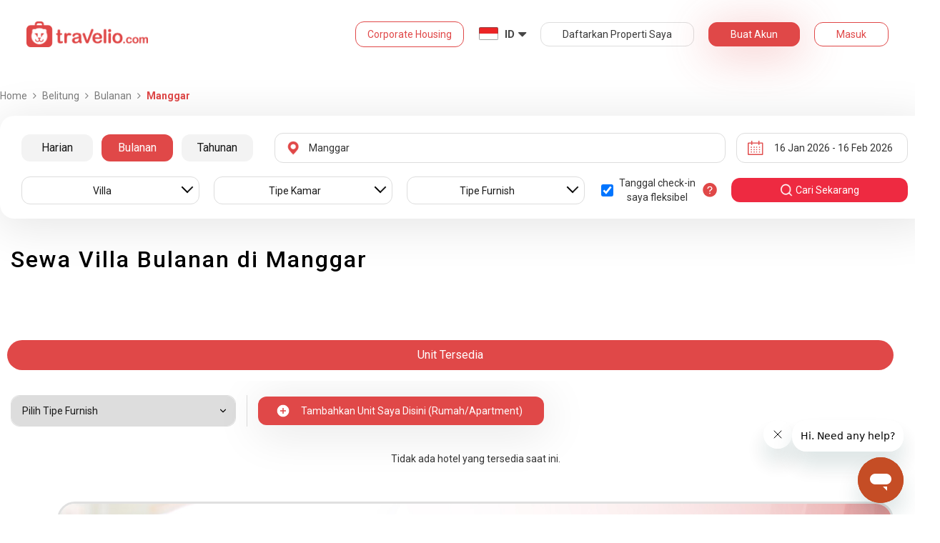

--- FILE ---
content_type: text/html; charset=utf-8
request_url: https://www.travelio.com/sewa-villa-belitung/bulanan/manggar
body_size: 29238
content:
<!DOCTYPE html>
<html lang="id">
  <head>
  <base href="//www.travelio.com">
  <meta charset="utf-8">
  <meta http-equiv="Cache-control" content="public">
  <meta name="google" value="notranslate">
  <meta name="referrer" content="origin">

  
  <meta name="csrf-token" content="Ywra5sTR-lY9L2IRzU4xE5MnAVWjj7dO_sZw">
  
  
  
  
  
  <meta name="robots" content="index,follow">
  

  <title>
    
      Sewa Villa Bulanan di Manggar | Selalu Ada Diskon Untuk Member | Travelio.com
    
  </title>

  <meta name="description" content="Sewa Villa Bulanan di Manggar | Proses Booking Cuman 5 Menit Sewa Harian Bulanan Tahunan Bisa Dicicil Banyak Promo Tersedia Pembayaran Transfer Layanan 24 Jam">
  <meta name="keywords" content="Villa dekat Manggar">
  <meta name="theme-color" content="#E04848">

  
    <meta name="viewport" content="initial-scale=1, user-scalable=yes">
  
  
  
  <meta name="format-detection" content="telephone=no">
  

  
  <meta property="fb:app_id" content="588745114603387"/>
  <meta property="og:url" content="https://www.travelio.com/sewa-villa-belitung/bulanan/manggar"/>
  <meta property="og:title" content="Sewa Villa Bulanan di Manggar | Selalu Ada Diskon Untuk Member | Travelio.com"/>
  <meta property="og:image" content="https://asset.travelio.com/asset/desktop/images/fb-share-image-general-new.jpg"/>
  <meta property="og:site_name" content="Travelio"/>
  <meta property="og:description" content="Sewa Villa Bulanan di Manggar | Proses Booking Cuman 5 Menit Sewa Harian Bulanan Tahunan Bisa Dicicil Banyak Promo Tersedia Pembayaran Transfer Layanan 24 Jam"/>
  <meta property="og:updated_time" content="1768597989"/>
  <meta property="og:locale" content="id_ID"/>

  <meta itemprop="og:headline" content="Sewa Villa Bulanan di Manggar | Selalu Ada Diskon Untuk Member" />
  <meta itemprop="name" content="Sewa Villa Bulanan di Manggar | Selalu Ada Diskon Untuk Member">
  <meta itemprop="description" content="Sewa Villa Bulanan di Manggar | Proses Booking Cuman 5 Menit Sewa Harian Bulanan Tahunan Bisa Dicicil Banyak Promo Tersedia Pembayaran Transfer Layanan 24 Jam">
  <meta itemprop="image" content="https://asset.travelio.com/asset/desktop/images/fb-share-image-general-new.jpg">
  

  <meta name="appleid-signin-client-id" content="com.travelio.SIWA">
  <meta name="appleid-signin-scope" content="name email">
  <meta name="appleid-signin-redirect-uri" content="https://www.travelio.com/appleAuth">
  <meta name="appleid-signin-state" content="Ywra5sTR-lY9L2IRzU4xE5MnAVWjj7dO_sZw">
  <!-- <meta name="appleid-signin-nonce" content="aawefawefawef"> -->
  <meta name="appleid-signin-use-popup" content="false">

  <link rel="icon" type="image/png" href="https://asset.travelio.com/asset/desktop/images/favicon.png" />
  <link rel="stylesheet" href="//maxcdn.bootstrapcdn.com/font-awesome/4.2.0/css/font-awesome.min.css">
  <noscript><link rel="stylesheet" href="//maxcdn.bootstrapcdn.com/font-awesome/4.2.0/css/font-awesome.min.css"></noscript>
  <link rel="stylesheet" href="https://fonts.googleapis.com/css?family=Roboto:400,300italic,400italic,700italic,500,700">
  <noscript><link rel="stylesheet" href="https://fonts.googleapis.com/css?family=Roboto:400,300italic,400italic,700italic,500,700"></noscript>

  

  <!-- moengage manifest -->
  <link rel="manifest" href="manifest.json">
  <!-- moengage script -->
  <!-- <script type="text/javascript">
  (function(i,s,o,g,r,a,m,n){
    i['moengage_object']=r;t={}; q = function(f){return function(){(i['moengage_q']=i['moengage_q']||[]).push({f:f,a:arguments});};};
    f = ['track_event','add_user_attribute','add_first_name','add_last_name','add_email','add_mobile',
    'add_user_name','add_gender','add_birthday','destroy_session','add_unique_user_id','moe_events','call_web_push','track','location_type_attribute'];
    for(k in f){t[f[k]]=q(f[k]);}
    a=s.createElement(o);m=s.getElementsByTagName(o)[0];a.async=1;a.src=g;m.parentNode.insertBefore(a,m);
    i['moe']=i['moe'] || function(){n=arguments[0];return t;}; a.onload=function(){if(n){i[r] = moe(n);}};
    })(window,document,'script','https://cdn.moengage.com/webpush/moe_webSdk.min.latest.js','Moengage');

    Moengage = moe({
      app_id: "W1TNY5OJFFYFI0PU5OJE6DYH", // here goes your App Id
      debug_logs: "0",
    });
  </script> -->
  
  
      <link rel="canonical" href="https://www.travelio.com/sewa-villa-belitung/bulanan/manggar" />
  

  
      
      <link rel="next" href="https://www.travelio.com/sewa-villa-belitung/bulanan/manggar?page=2" />
      
  

  
    
      <link rel="preload" as="style" onload="this.rel='stylesheet'" href="https://cdnjs.cloudflare.com/ajax/libs/jqueryui/1.12.1/jquery-ui.min.css" integrity="sha512-aOG0c6nPNzGk+5zjwyJaoRUgCdOrfSDhmMID2u4+OIslr0GjpLKo7Xm0Ao3xmpM4T8AmIouRkqwj1nrdVsLKEQ==" crossorigin="anonymous" referrerpolicy="no-referrer" />
    
  
    
      <link rel="preload" as="style" onload="this.rel='stylesheet'" href="/styles/travelio-bs.css">
    
  
    
      <link rel="preload" as="style" onload="this.rel='stylesheet'" href="https://gitcdn.github.io/bootstrap-toggle/2.2.2/css/bootstrap-toggle.min.css">
    
  
    
  
    
  
    
  
    
  
    
  
    
  
    
  
    
  
    
  
    
  
    
  
    
  
    
  
    
      <link rel="preload" as="style" onload="this.rel='stylesheet'" href="https://cdnjs.cloudflare.com/ajax/libs/lightbox2/2.7.1/css/lightbox.css">
    
  
    
      <noscript><link rel="preload" as="style" onload="this.rel='stylesheet'" href="https://cdnjs.cloudflare.com/ajax/libs/lightbox2/2.7.1/css/lightbox.css"></noscript>
    
  
    
  
    
  

  
    <link rel="stylesheet" href="//www.travelio.com/dist/hotellist.min.css?v=1768472379482">
    <noscript><link rel="stylesheet" href="//www.travelio.com/dist/hotellist.min.css?v=1768472379482"></noscript>
  

  
    
  
    
  
    
  
         
      <script src="/js/travelio-jquery.js"></script>
    
  
         
      <script defer src="https://cdnjs.cloudflare.com/ajax/libs/jqueryui/1.12.1/jquery-ui.min.js" integrity="sha512-uto9mlQzrs59VwILcLiRYeLKPPbS/bT71da/OEBYEwcdNUk8jYIy+D176RYoop1Da+f9mvkYrmj5MCLZWEtQuA==" crossorigin="anonymous" referrerpolicy="no-referrer"></script>
    
  
         
      <script defer src="/js/travelio-bs.js"></script>
    
  
         
      <script defer src="https://cdnjs.cloudflare.com/ajax/libs/jquery-cookie/1.4.1/jquery.cookie.min.js" integrity="sha512-3j3VU6WC5rPQB4Ld1jnLV7Kd5xr+cq9avvhwqzbH/taCRNURoeEpoPBK9pDyeukwSxwRPJ8fDgvYXd6SkaZ2TA==" crossorigin="anonymous" referrerpolicy="no-referrer"></script>
    
  
         
      <script defer src="https://cdnjs.cloudflare.com/ajax/libs/jquery.form/4.3.0/jquery.form.min.js" integrity="sha512-YUkaLm+KJ5lQXDBdqBqk7EVhJAdxRnVdT2vtCzwPHSweCzyMgYV/tgGF4/dCyqtCC2eCphz0lRQgatGVdfR0ww==" crossorigin="anonymous" referrerpolicy="no-referrer"></script>
    
  
         
      <script defer src="https://cdnjs.cloudflare.com/ajax/libs/jquery-easing/1.4.1/jquery.easing.min.js" integrity="sha512-0QbL0ph8Tc8g5bLhfVzSqxe9GERORsKhIn1IrpxDAgUsbBGz/V7iSav2zzW325XGd1OMLdL4UiqRJj702IeqnQ==" crossorigin="anonymous" referrerpolicy="no-referrer"></script>
    
  
         
      <script defer src="https://apis.google.com/js/platform.js" async></script>
    
  
         
      <script defer src="https://gitcdn.github.io/bootstrap-toggle/2.2.2/js/bootstrap-toggle.min.js"></script>
    
  
         
      <script defer src="https://cdnjs.cloudflare.com/ajax/libs/fuse.js/3.3.0/fuse.min.js"></script>
    
  
         
      <script defer src="https://cdnjs.cloudflare.com/ajax/libs/jquery.lazyload/1.9.1/jquery.lazyload.min.js" integrity="sha512-jNDtFf7qgU0eH/+Z42FG4fw3w7DM/9zbgNPe3wfJlCylVDTT3IgKW5r92Vy9IHa6U50vyMz5gRByIu4YIXFtaQ==" crossorigin="anonymous" referrerpolicy="no-referrer"></script>
    
  
         
      <script defer src="https://cdnjs.cloudflare.com/ajax/libs/crypto-js/4.2.0/crypto-js.min.js" integrity="sha512-a+SUDuwNzXDvz4XrIcXHuCf089/iJAoN4lmrXJg18XnduKK6YlDHNRalv4yd1N40OKI80tFidF+rqTFKGPoWFQ==" crossorigin="anonymous" referrerpolicy="no-referrer"></script>
    
  
         
      <script defer id="ze-snippet" src="https://static.zdassets.com/ekr/snippet.js?key=0fb71054-dbab-42bb-adba-a3cd020e7fa0" async></script>
    
  
         
              <script src="/js/dayjs/dayjs.min.js"></script>        <script src="/js/dayjs/plugin/utc.js"></script>        <script src="/js/dayjs/plugin/advancedFormat.js"></script>        <script src="/js/dayjs/plugin/relativeTime.js"></script>        <script src="/js/dayjs/plugin/customParseFormat.js"></script>        <script src="/js/dayjs/plugin/isSameOrBefore.js"></script>        <script src="/js/dayjs/plugin/isSameOrAfter.js"></script>        <script src="/js/dayjs/plugin/duration.js"></script>        <script src="/js/dayjs/plugin/isToday.js"></script>        <script src="/js/dayjs/locale/id.js"></script>        <script>          var utc = window.dayjs_plugin_utc;          var advancedFormat = window.dayjs_plugin_advancedFormat;          var relativeTime = window.dayjs_plugin_relativeTime;          var customParseFormat = window.dayjs_plugin_customParseFormat;          var isSameOrBefore = window.dayjs_plugin_isSameOrBefore;          var isSameOrAfter = window.dayjs_plugin_isSameOrAfter;          var duration = window.dayjs_plugin_duration;          var isToday = window.dayjs_plugin_isToday;          dayjs.extend(utc);          dayjs.extend(relativeTime);          dayjs.extend(advancedFormat);          dayjs.extend(customParseFormat);          dayjs.extend(isSameOrBefore);          dayjs.extend(isSameOrAfter);          dayjs.extend(duration);          dayjs.extend(isToday);        </script>      
    
  
    
  
    
  
         
      <script defer src="https://cdnjs.cloudflare.com/ajax/libs/lightbox2/2.7.1/js/lightbox.js"></script>
    
  
         
      <script defer type="text/javascript" src="https://maps.googleapis.com/maps/api/js?key=AIzaSyBOA2TJ-Sq4Tt3cN6tdP0xWuMfe3irH2ww&libraries=places"></script>
    
  

    
  

  
    <!-- <script src="https://wchat.freshchat.com/js/widget.js"></script> -->
    <script type="text/javascript">
    window.NREUM||(NREUM={}),__nr_require=function(t,n,e){function r(e){if(!n[e]){var o=n[e]={exports:{}};t[e][0].call(o.exports,function(n){var o=t[e][1][n];return r(o||n)},o,o.exports)}return n[e].exports}if("function"==typeof __nr_require)return __nr_require;for(var o=0;o<e.length;o++)r(e[o]);return r}({1:[function(t,n,e){function r(t){try{s.console&&console.log(t)}catch(n){}}var o,i=t("ee"),a=t(15),s={};try{o=localStorage.getItem("__nr_flags").split(","),console&&"function"==typeof console.log&&(s.console=!0,o.indexOf("dev")!==-1&&(s.dev=!0),o.indexOf("nr_dev")!==-1&&(s.nrDev=!0))}catch(c){}s.nrDev&&i.on("internal-error",function(t){r(t.stack)}),s.dev&&i.on("fn-err",function(t,n,e){r(e.stack)}),s.dev&&(r("NR AGENT IN DEVELOPMENT MODE"),r("flags: "+a(s,function(t,n){return t}).join(", ")))},{}],2:[function(t,n,e){function r(t,n,e,r,o){try{d?d-=1:i("err",[o||new UncaughtException(t,n,e)])}catch(s){try{i("ierr",[s,c.now(),!0])}catch(u){}}return"function"==typeof f&&f.apply(this,a(arguments))}function UncaughtException(t,n,e){this.message=t||"Uncaught error with no additional information",this.sourceURL=n,this.line=e}function o(t){i("err",[t,c.now()])}var i=t("handle"),a=t(16),s=t("ee"),c=t("loader"),f=window.onerror,u=!1,d=0;c.features.err=!0,t(1),window.onerror=r;try{throw new Error}catch(l){"stack"in l&&(t(8),t(7),"addEventListener"in window&&t(5),c.xhrWrappable&&t(9),u=!0)}s.on("fn-start",function(t,n,e){u&&(d+=1)}),s.on("fn-err",function(t,n,e){u&&(this.thrown=!0,o(e))}),s.on("fn-end",function(){u&&!this.thrown&&d>0&&(d-=1)}),s.on("internal-error",function(t){i("ierr",[t,c.now(),!0])})},{}],3:[function(t,n,e){t("loader").features.ins=!0},{}],4:[function(t,n,e){function r(t){}if(window.performance&&window.performance.timing&&window.performance.getEntriesByType){var o=t("ee"),i=t("handle"),a=t(8),s=t(7),c="learResourceTimings",f="addEventListener",u="resourcetimingbufferfull",d="bstResource",l="resource",p="-start",h="-end",m="fn"+p,w="fn"+h,v="bstTimer",y="pushState",g=t("loader");g.features.stn=!0,t(6);var b=NREUM.o.EV;o.on(m,function(t,n){var e=t[0];e instanceof b&&(this.bstStart=g.now())}),o.on(w,function(t,n){var e=t[0];e instanceof b&&i("bst",[e,n,this.bstStart,g.now()])}),a.on(m,function(t,n,e){this.bstStart=g.now(),this.bstType=e}),a.on(w,function(t,n){i(v,[n,this.bstStart,g.now(),this.bstType])}),s.on(m,function(){this.bstStart=g.now()}),s.on(w,function(t,n){i(v,[n,this.bstStart,g.now(),"requestAnimationFrame"])}),o.on(y+p,function(t){this.time=g.now(),this.startPath=location.pathname+location.hash}),o.on(y+h,function(t){i("bstHist",[location.pathname+location.hash,this.startPath,this.time])}),f in window.performance&&(window.performance["c"+c]?window.performance[f](u,function(t){i(d,[window.performance.getEntriesByType(l)]),window.performance["c"+c]()},!1):window.performance[f]("webkit"+u,function(t){i(d,[window.performance.getEntriesByType(l)]),window.performance["webkitC"+c]()},!1)),document[f]("scroll",r,{passive:!0}),document[f]("keypress",r,!1),document[f]("click",r,!1)}},{}],5:[function(t,n,e){function r(t){for(var n=t;n&&!n.hasOwnProperty(u);)n=Object.getPrototypeOf(n);n&&o(n)}function o(t){s.inPlace(t,[u,d],"-",i)}function i(t,n){return t[1]}var a=t("ee").get("events"),s=t(18)(a,!0),c=t("gos"),f=XMLHttpRequest,u="addEventListener",d="removeEventListener";n.exports=a,"getPrototypeOf"in Object?(r(document),r(window),r(f.prototype)):f.prototype.hasOwnProperty(u)&&(o(window),o(f.prototype)),a.on(u+"-start",function(t,n){var e=t[1],r=c(e,"nr@wrapped",function(){function t(){if("function"==typeof e.handleEvent)return e.handleEvent.apply(e,arguments)}var n={object:t,"function":e}[typeof e];return n?s(n,"fn-",null,n.name||"anonymous"):e});this.wrapped=t[1]=r}),a.on(d+"-start",function(t){t[1]=this.wrapped||t[1]})},{}],6:[function(t,n,e){var r=t("ee").get("history"),o=t(18)(r);n.exports=r,o.inPlace(window.history,["pushState","replaceState"],"-")},{}],7:[function(t,n,e){var r=t("ee").get("raf"),o=t(18)(r),i="equestAnimationFrame";n.exports=r,o.inPlace(window,["r"+i,"mozR"+i,"webkitR"+i,"msR"+i],"raf-"),r.on("raf-start",function(t){t[0]=o(t[0],"fn-")})},{}],8:[function(t,n,e){function r(t,n,e){t[0]=a(t[0],"fn-",null,e)}function o(t,n,e){this.method=e,this.timerDuration="number"==typeof t[1]?t[1]:0,t[0]=a(t[0],"fn-",this,e)}var i=t("ee").get("timer"),a=t(18)(i),s="setTimeout",c="setInterval",f="clearTimeout",u="-start",d="-";n.exports=i,a.inPlace(window,[s,"setImmediate"],s+d),a.inPlace(window,[c],c+d),a.inPlace(window,[f,"clearImmediate"],f+d),i.on(c+u,r),i.on(s+u,o)},{}],9:[function(t,n,e){function r(t,n){d.inPlace(n,["onreadystatechange"],"fn-",s)}function o(){var t=this,n=u.context(t);t.readyState>3&&!n.resolved&&(n.resolved=!0,u.emit("xhr-resolved",[],t)),d.inPlace(t,w,"fn-",s)}function i(t){v.push(t),h&&(g=-g,b.data=g)}function a(){for(var t=0;t<v.length;t++)r([],v[t]);v.length&&(v=[])}function s(t,n){return n}function c(t,n){for(var e in t)n[e]=t[e];return n}t(5);var f=t("ee"),u=f.get("xhr"),d=t(18)(u),l=NREUM.o,p=l.XHR,h=l.MO,m="readystatechange",w=["onload","onerror","onabort","onloadstart","onloadend","onprogress","ontimeout"],v=[];n.exports=u;var y=window.XMLHttpRequest=function(t){var n=new p(t);try{u.emit("new-xhr",[n],n),n.addEventListener(m,o,!1)}catch(e){try{u.emit("internal-error",[e])}catch(r){}}return n};if(c(p,y),y.prototype=p.prototype,d.inPlace(y.prototype,["open","send"],"-xhr-",s),u.on("send-xhr-start",function(t,n){r(t,n),i(n)}),u.on("open-xhr-start",r),h){var g=1,b=document.createTextNode(g);new h(a).observe(b,{characterData:!0})}else f.on("fn-end",function(t){t[0]&&t[0].type===m||a()})},{}],10:[function(t,n,e){function r(t){var n=this.params,e=this.metrics;if(!this.ended){this.ended=!0;for(var r=0;r<d;r++)t.removeEventListener(u[r],this.listener,!1);if(!n.aborted){if(e.duration=a.now()-this.startTime,4===t.readyState){n.status=t.status;var i=o(t,this.lastSize);if(i&&(e.rxSize=i),this.sameOrigin){var c=t.getResponseHeader("X-NewRelic-App-Data");c&&(n.cat=c.split(", ").pop())}}else n.status=0;e.cbTime=this.cbTime,f.emit("xhr-done",[t],t),s("xhr",[n,e,this.startTime])}}}function o(t,n){var e=t.responseType;if("json"===e&&null!==n)return n;var r="arraybuffer"===e||"blob"===e||"json"===e?t.response:t.responseText;return h(r)}function i(t,n){var e=c(n),r=t.params;r.host=e.hostname+":"+e.port,r.pathname=e.pathname,t.sameOrigin=e.sameOrigin}var a=t("loader");if(a.xhrWrappable){var s=t("handle"),c=t(11),f=t("ee"),u=["load","error","abort","timeout"],d=u.length,l=t("id"),p=t(14),h=t(13),m=window.XMLHttpRequest;a.features.xhr=!0,t(9),f.on("new-xhr",function(t){var n=this;n.totalCbs=0,n.called=0,n.cbTime=0,n.end=r,n.ended=!1,n.xhrGuids={},n.lastSize=null,p&&(p>34||p<10)||window.opera||t.addEventListener("progress",function(t){n.lastSize=t.loaded},!1)}),f.on("open-xhr-start",function(t){this.params={method:t[0]},i(this,t[1]),this.metrics={}}),f.on("open-xhr-end",function(t,n){"loader_config"in NREUM&&"xpid"in NREUM.loader_config&&this.sameOrigin&&n.setRequestHeader("X-NewRelic-ID",NREUM.loader_config.xpid)}),f.on("send-xhr-start",function(t,n){var e=this.metrics,r=t[0],o=this;if(e&&r){var i=h(r);i&&(e.txSize=i)}this.startTime=a.now(),this.listener=function(t){try{"abort"===t.type&&(o.params.aborted=!0),("load"!==t.type||o.called===o.totalCbs&&(o.onloadCalled||"function"!=typeof n.onload))&&o.end(n)}catch(e){try{f.emit("internal-error",[e])}catch(r){}}};for(var s=0;s<d;s++)n.addEventListener(u[s],this.listener,!1)}),f.on("xhr-cb-time",function(t,n,e){this.cbTime+=t,n?this.onloadCalled=!0:this.called+=1,this.called!==this.totalCbs||!this.onloadCalled&&"function"==typeof e.onload||this.end(e)}),f.on("xhr-load-added",function(t,n){var e=""+l(t)+!!n;this.xhrGuids&&!this.xhrGuids[e]&&(this.xhrGuids[e]=!0,this.totalCbs+=1)}),f.on("xhr-load-removed",function(t,n){var e=""+l(t)+!!n;this.xhrGuids&&this.xhrGuids[e]&&(delete this.xhrGuids[e],this.totalCbs-=1)}),f.on("addEventListener-end",function(t,n){n instanceof m&&"load"===t[0]&&f.emit("xhr-load-added",[t[1],t[2]],n)}),f.on("removeEventListener-end",function(t,n){n instanceof m&&"load"===t[0]&&f.emit("xhr-load-removed",[t[1],t[2]],n)}),f.on("fn-start",function(t,n,e){n instanceof m&&("onload"===e&&(this.onload=!0),("load"===(t[0]&&t[0].type)||this.onload)&&(this.xhrCbStart=a.now()))}),f.on("fn-end",function(t,n){this.xhrCbStart&&f.emit("xhr-cb-time",[a.now()-this.xhrCbStart,this.onload,n],n)})}},{}],11:[function(t,n,e){n.exports=function(t){var n=document.createElement("a"),e=window.location,r={};n.href=t,r.port=n.port;var o=n.href.split("://");!r.port&&o[1]&&(r.port=o[1].split("/")[0].split("@").pop().split(":")[1]),r.port&&"0"!==r.port||(r.port="https"===o[0]?"443":"80"),r.hostname=n.hostname||e.hostname,r.pathname=n.pathname,r.protocol=o[0],"/"!==r.pathname.charAt(0)&&(r.pathname="/"+r.pathname);var i=!n.protocol||":"===n.protocol||n.protocol===e.protocol,a=n.hostname===document.domain&&n.port===e.port;return r.sameOrigin=i&&(!n.hostname||a),r}},{}],12:[function(t,n,e){function r(){}function o(t,n,e){return function(){return i(t,[f.now()].concat(s(arguments)),n?null:this,e),n?void 0:this}}var i=t("handle"),a=t(15),s=t(16),c=t("ee").get("tracer"),f=t("loader"),u=NREUM;"undefined"==typeof window.newrelic&&(newrelic=u);var d=["setPageViewName","setCustomAttribute","setErrorHandler","finished","addToTrace","inlineHit","addRelease"],l="api-",p=l+"ixn-";a(d,function(t,n){u[n]=o(l+n,!0,"api")}),u.addPageAction=o(l+"addPageAction",!0),u.setCurrentRouteName=o(l+"routeName",!0),n.exports=newrelic,u.interaction=function(){return(new r).get()};var h=r.prototype={createTracer:function(t,n){var e={},r=this,o="function"==typeof n;return i(p+"tracer",[f.now(),t,e],r),function(){if(c.emit((o?"":"no-")+"fn-start",[f.now(),r,o],e),o)try{return n.apply(this,arguments)}finally{c.emit("fn-end",[f.now()],e)}}}};a("setName,setAttribute,save,ignore,onEnd,getContext,end,get".split(","),function(t,n){h[n]=o(p+n)}),newrelic.noticeError=function(t){"string"==typeof t&&(t=new Error(t)),i("err",[t,f.now()])}},{}],13:[function(t,n,e){n.exports=function(t){if("string"==typeof t&&t.length)return t.length;if("object"==typeof t){if("undefined"!=typeof ArrayBuffer&&t instanceof ArrayBuffer&&t.byteLength)return t.byteLength;if("undefined"!=typeof Blob&&t instanceof Blob&&t.size)return t.size;if(!("undefined"!=typeof FormData&&t instanceof FormData))try{return JSON.stringify(t).length}catch(n){return}}}},{}],14:[function(t,n,e){var r=0,o=navigator.userAgent.match(/Firefox[\/\s](\d+\.\d+)/);o&&(r=+o[1]),n.exports=r},{}],15:[function(t,n,e){function r(t,n){var e=[],r="",i=0;for(r in t)o.call(t,r)&&(e[i]=n(r,t[r]),i+=1);return e}var o=Object.prototype.hasOwnProperty;n.exports=r},{}],16:[function(t,n,e){function r(t,n,e){n||(n=0),"undefined"==typeof e&&(e=t?t.length:0);for(var r=-1,o=e-n||0,i=Array(o<0?0:o);++r<o;)i[r]=t[n+r];return i}n.exports=r},{}],17:[function(t,n,e){n.exports={exists:"undefined"!=typeof window.performance&&window.performance.timing&&"undefined"!=typeof window.performance.timing.navigationStart}},{}],18:[function(t,n,e){function r(t){return!(t&&t instanceof Function&&t.apply&&!t[a])}var o=t("ee"),i=t(16),a="nr@original",s=Object.prototype.hasOwnProperty,c=!1;n.exports=function(t,n){function e(t,n,e,o){function nrWrapper(){var r,a,s,c;try{a=this,r=i(arguments),s="function"==typeof e?e(r,a):e||{}}catch(f){l([f,"",[r,a,o],s])}u(n+"start",[r,a,o],s);try{return c=t.apply(a,r)}catch(d){throw u(n+"err",[r,a,d],s),d}finally{u(n+"end",[r,a,c],s)}}return r(t)?t:(n||(n=""),nrWrapper[a]=t,d(t,nrWrapper),nrWrapper)}function f(t,n,o,i){o||(o="");var a,s,c,f="-"===o.charAt(0);for(c=0;c<n.length;c++)s=n[c],a=t[s],r(a)||(t[s]=e(a,f?s+o:o,i,s))}function u(e,r,o){if(!c||n){var i=c;c=!0;try{t.emit(e,r,o,n)}catch(a){l([a,e,r,o])}c=i}}function d(t,n){if(Object.defineProperty&&Object.keys)try{var e=Object.keys(t);return e.forEach(function(e){Object.defineProperty(n,e,{get:function(){return t[e]},set:function(n){return t[e]=n,n}})}),n}catch(r){l([r])}for(var o in t)s.call(t,o)&&(n[o]=t[o]);return n}function l(n){try{t.emit("internal-error",n)}catch(e){}}return t||(t=o),e.inPlace=f,e.flag=a,e}},{}],ee:[function(t,n,e){function r(){}function o(t){function n(t){return t&&t instanceof r?t:t?c(t,s,i):i()}function e(e,r,o,i){if(!l.aborted||i){t&&t(e,r,o);for(var a=n(o),s=h(e),c=s.length,f=0;f<c;f++)s[f].apply(a,r);var d=u[y[e]];return d&&d.push([g,e,r,a]),a}}function p(t,n){v[t]=h(t).concat(n)}function h(t){return v[t]||[]}function m(t){return d[t]=d[t]||o(e)}function w(t,n){f(t,function(t,e){n=n||"feature",y[e]=n,n in u||(u[n]=[])})}var v={},y={},g={on:p,emit:e,get:m,listeners:h,context:n,buffer:w,abort:a,aborted:!1};return g}function i(){return new r}function a(){(u.api||u.feature)&&(l.aborted=!0,u=l.backlog={})}var s="nr@context",c=t("gos"),f=t(15),u={},d={},l=n.exports=o();l.backlog=u},{}],gos:[function(t,n,e){function r(t,n,e){if(o.call(t,n))return t[n];var r=e();if(Object.defineProperty&&Object.keys)try{return Object.defineProperty(t,n,{value:r,writable:!0,enumerable:!1}),r}catch(i){}return t[n]=r,r}var o=Object.prototype.hasOwnProperty;n.exports=r},{}],handle:[function(t,n,e){function r(t,n,e,r){o.buffer([t],r),o.emit(t,n,e)}var o=t("ee").get("handle");n.exports=r,r.ee=o},{}],id:[function(t,n,e){function r(t){var n=typeof t;return!t||"object"!==n&&"function"!==n?-1:t===window?0:a(t,i,function(){return o++})}var o=1,i="nr@id",a=t("gos");n.exports=r},{}],loader:[function(t,n,e){function r(){if(!x++){var t=b.info=NREUM.info,n=l.getElementsByTagName("script")[0];if(setTimeout(u.abort,3e4),!(t&&t.licenseKey&&t.applicationID&&n))return u.abort();f(y,function(n,e){t[n]||(t[n]=e)}),c("mark",["onload",a()+b.offset],null,"api");var e=l.createElement("script");e.src="https://"+t.agent,n.parentNode.insertBefore(e,n)}}function o(){"complete"===l.readyState&&i()}function i(){c("mark",["domContent",a()+b.offset],null,"api")}function a(){return E.exists&&performance.now?Math.round(performance.now()):(s=Math.max((new Date).getTime(),s))-b.offset}var s=(new Date).getTime(),c=t("handle"),f=t(15),u=t("ee"),d=window,l=d.document,p="addEventListener",h="attachEvent",m=d.XMLHttpRequest,w=m&&m.prototype;NREUM.o={ST:setTimeout,CT:clearTimeout,XHR:m,REQ:d.Request,EV:d.Event,PR:d.Promise,MO:d.MutationObserver};var v=""+location,y={beacon:"bam.nr-data.net",errorBeacon:"bam.nr-data.net",agent:"js-agent.newrelic.com/nr-1026.min.js"},g=m&&w&&w[p]&&!/CriOS/.test(navigator.userAgent),b=n.exports={offset:s,now:a,origin:v,features:{},xhrWrappable:g};t(12),l[p]?(l[p]("DOMContentLoaded",i,!1),d[p]("load",r,!1)):(l[h]("onreadystatechange",o),d[h]("onload",r)),c("mark",["firstbyte",s],null,"api");var x=0,E=t(17)},{}]},{},["loader",2,10,4,3]);
    ;NREUM.info={beacon:"bam.nr-data.net",errorBeacon:"bam.nr-data.net",licenseKey:"c1cd3c96a0",applicationID:"5396925",sa:1}
    </script>


    
      <script type="application/ld+json">
      {
          "@context": "http://schema.org",
          "@type": "WebSite",
          "url": "https://www.travelio.com/",
          "potentialAction": {
              "@type": "SearchAction",
              "target": "https://www.travelio.com/search?destination={search_term_string}",
              "query-input": "required name=search_term_string"
          }
      }
      </script>
    

      
      <!-- for microsoftclarity.js -->
      <script type="text/javascript">
        (function(c,l,a,r,i,t,y){
          c[a]=c[a]||function(){(c[a].q=c[a].q||[]).push(arguments)};
          t=l.createElement(r);t.async=1;t.src="https://www.clarity.ms/tag/"+i;
          y=l.getElementsByTagName(r)[0];y.parentNode.insertBefore(t,y);
        })(window, document, "clarity", "script", "obpissnkjp");

        $(document).ready(function() {
          var clarityUserdata = null;
          
          /** microsoft clarity */
          if (
            clarityUserdata &&
            typeof window !== 'undefined' &&
            typeof window.clarity !== 'undefined'
          ) {
            window.clarity('identify', clarityUserdata.id);
            window.clarity('set', 'Name', clarityUserdata.name);
            window.clarity('set', 'Email', clarityUserdata.email);
          } else {
            window.clarity('identify', 'Guest');
            window.clarity('set', 'Name', '');
            window.clarity('set', 'Email', '');
          }
        });
      </script>

      <!-- Google Tag Manager -->
      <script>(function(w,d,s,l,i){w[l]=w[l]||[];w[l].push({'gtm.start':
      new Date().getTime(),event:'gtm.js'});var f=d.getElementsByTagName(s)[0],
      j=d.createElement(s),dl=l!='dataLayer'?'&l='+l:'';j.async=true;j.src=
      '//www.googletagmanager.com/gtm.js?id='+i+dl;f.parentNode.insertBefore(j,f);
      })(window,document,'script','dataLayer','GTM-NFSKQM');</script>
      <!-- End Google Tag Manager -->
    
      <!-- <style>.async-hide { opacity: 0 !important} </style>  -->
      <script>(function(a,s,y,n,c,h,i,d,e){s.className+=' '+y;h.start=1*new Date; h.end=i=function(){s.className=s.className.replace(RegExp(' ?'+y),'')}; (a[n]=a[n]||[]).hide=h;setTimeout(function(){i();h.end=null},c);h.timeout=c; })(window,document.documentElement,'async-hide','dataLayer',4000, {'GTM-T6J8ZDD':true});</script>


        <script> (function(i,s,o,g,r,a,m){i['GoogleAnalyticsObject']=r;i[r]=i[r]||function(){ (i[r].q=i[r].q||[]).push(arguments)},i[r].l=1*new Date();a=s.createElement(o), m=s.getElementsByTagName(o)[0];a.async=1;a.src=g;m.parentNode.insertBefore(a,m) })(window,document,'script','https://www.google-analytics.com/analytics.js','ga'); ga('create', 'UA-56580695-1', 'auto'); ga('require', 'GTM-T6J8ZDD'); ga('send', 'pageview'); </script>

        <script>
          dataLayer = [{
            'device': 'desktop',
            'emailUser': ''
          }];
        </script>
    

    <!-- if warning message exists, add padding to page-body element because the header is fixed -->
    
    <meta name="google-site-verification" content="0PKMu0ZiEpGCiJNF-yKQpvf5TeNHWrGMu2ldJs_Il6U" />

    
      
    
  

  <!-- The core Firebase JS SDK is always required and must be listed first -->
  <script src="https://www.gstatic.com/firebasejs/7.15.1/firebase-app.js"></script>
  <script defer src="https://www.gstatic.com/firebasejs/7.15.1/firebase-auth.js"></script>

  <!-- Google Recaptcha -->
  <script defer src="https://www.google.com/recaptcha/api.js?hl=id"></script>

  <!-- TODO: Add SDKs for Firebase products that you want to use
      https://firebase.google.com/docs/web/setup#available-libraries -->

  <script>
    // Your web app's Firebase configuration
    var firebaseConfig = {
      apiKey: "AIzaSyDwR6m7f4SQRSNJ63DnECA3fndfX7rMg9E",
      authDomain: "travelio-11b9b.firebaseapp.com",
      databaseURL: "https://travelio-11b9b.firebaseio.com",
      projectId: "travelio-11b9b",
      storageBucket: "travelio-11b9b.appspot.com",
      messagingSenderId: "488096405155",
      appId: "1:488096405155:web:c61800a18e0f02bf6e1116"
    };
    // Initialize Firebase
    firebase.initializeApp(firebaseConfig);
    // const auth = firebase.auth();
  </script>
    
  <script>
    var wishlists = [];
    var wishlistSales = [];
    var obj = {base_url: "//www.travelio.com", lang: "id", currency: {"_id":"5444ed3f1bd7cfca010041a7","name":"Rupiah","symbol":"IDR","exchangeRate":1,"status":"active","dateCreated":0,"dateModified":0}, image_url: "https://asset.travelio.com/asset/desktop/images", asset_url: "https://asset.travelio.com/asset/desktop/images", state : "1"};
    var sessionExpired = 0;
    var recentSearchCity = ``;
    var serverTime = "1768597989083";
    var userEmailData = null;
    
    
  </script>

  <!-- delete service worker mobile web -->
  <script>
    if ('serviceWorker' in navigator) {
      window.addEventListener('load', function () {
        navigator.serviceWorker.getRegistrations().then(function(registrations) {
          for(let registration of registrations) {
            registration.unregister()
          } 
        })
      })
    }	
  </script>
</head>
<body>
  
    <!-- Google Tag Manager -->
    <noscript><iframe src="//www.googletagmanager.com/ns.html?id=GTM-NFSKQM"
    height="0" width="0" style="display:none;visibility:hidden"></iframe></noscript>
    <!-- End of Google Tag Manager -->
  
  <div id="fb-root"></div>
  
  
    <script>(function(d, s, id) {
      var js, fjs = d.getElementsByTagName(s)[0];
      if (d.getElementById(id)) return;
      js = d.createElement(s); js.id = id;
      js.src = "//connect.facebook.net/en_US/sdk.js#xfbml=1&version=v18.0&appId=588745114603387";
      fjs.parentNode.insertBefore(js, fjs);
    }(document, 'script', 'facebook-jssdk'));</script>
  

<div class="hidden loading" id="loading"><i class="fa fa-spinner fa-spin"></i></div>
<div class="hidden loading" id="loading2"><i class="fa fa-spinner fa-spin"></i></div>
<input type="hidden" id="bidError" value="">
<input type="hidden" id="loggedIn" value="0">
  <div id="body-wrapper">
      
      <div id="headerNavbar">
        
          <div class="navbar-header" id="menu-wrapper">
            <div class="navbar-brand-wrapper">
              <a class="navbar-brand" href="//www.travelio.com" ></a>
            </div>
            <div class="navbar-menu-wrapper">
              
              <a class="navbar-menu-corporate ml-20" href="//www.travelio.com/corporatehousing">Corporate Housing</a>
              
              <div class="dropdown ml-20" id="localization-dropdown">
                <button class="dropdown-toggle" type="button" id="localization" data-toggle="dropdown" aria-haspopup="true" aria-expanded="true" style="display: flex; align-items: center;">                 
                  <img id="localization-flag" data-src="https://asset.travelio.com/asset/desktop/images/ID.png" class="lazyload" alt="">
                  <label for="localization-flag" style="margin: 0 5px;">ID</label>
                  <i class="fa fa-caret-down fa-lg"></i>
                </button>
                <ul class="dropdown-menu" aria-labelledby="localization">
                  <li data-lang="id" onclick="changeLocalization(this)"><img src="https://asset.travelio.com/asset/desktop/images/ID.png" alt=""> <span>ID</span></li>
                  <li data-lang="en" onclick="changeLocalization(this)"><img src="https://asset.travelio.com/asset/desktop/images/EN.png" alt=""> <span>EN</span></li>
                </ul>
              </div>
              
                <a class="navbar-menu-tpm ml-20" href="//www.travelio.com/tpm">Daftarkan Properti Saya</a>
              
              
                <div class="flex-row">
                  <div class="ml-20" id="registerBtn" onclick="openLoginRegisterModal('register')">
                    Buat Akun
                  </div>
                  <div class="ml-20" id="loginBtn" onclick="openLoginRegisterModal('login')">
                    Masuk
                  </div>
                </div>
              
            </div>
          </div>
      </div>
      

    <div class="modal fade modal-md" style="z-index: 1052;" id="recaptchaModal" tabindex="-1" role="dialog" aria-labelledby="recaptchaModal" aria-hidden="true">
      <div class="modal-dialog" style="width: fit-content;">
        <div id="recaptcha-modal-content" class="modal-content" style="width: fit-content; padding: 50px 70px;">
          <div class="padding0 g-recaptcha margintop10" id="g-recaptcha" data-sitekey="6LdGSwoUAAAAAGwyWZQWYWAtPpF5K28wUdSsoC7V" data-callback="captchaStatusHeader"></div>
        </div>
      </div>
    </div>

    <!-- Auth Modal -->
    <div class="modal fade" id="authModal" tabindex="-1" role="dialog" aria-labelledby="authLabel" aria-hidden="true" style="z-index: 1050;">
      <div class="modal-dialog">
        <div id="auth-modal-content" class="modal-content" style="display: none;">
          <div id="close-auth-modal-icon" class="close-modal-icon" onclick="closeAuthModal()">&#10005;</div>
          <div class="auth-modal-wrapper">
            <div id="auth-modal-sign-in-wrapper" class="auth-modal-display-wrapper">
              <div class="auth-modal-title">
                Login
              </div>
              <div id="auth-modal-warning-box-anchor"></div>
              <div class="auth-modal-sign-in-type-wrapper">
                <div class="auth-modal-sign-in-type-btn active" data-type="email">
                  <img id="auth-modal-sign-in-with-email-icon" src="https://asset.travelio.com/asset/desktop/images/new-design/auth/icon/mail-active.png" alt="">
                  Login dengan Email
                </div>
                <div class="auth-modal-sign-in-type-btn" data-type="phone">
                  <img id="auth-modal-sign-in-with-phone-icon" src="https://asset.travelio.com/asset/desktop/images/new-design/auth/icon/phone.png" alt="">
                  Login dengan Telepon
                </div>
              </div>
              <div id="auth-modal-sign-in-with-phone-wrapper" class="auth-modal-sign-in-type-box" style="display: none;">
                <div class="travelio-input-wrapper" style="margin-top: 10px; margin-bottom: 10px;">
                  <div class="travelio-input-box">
                    <span class="travelio-input-dial" id="auth-modal-sign-in-dial-code">
                      <span><i class="fa fa-spinner fa-spin"></i></span>
                      <i class="fa fa-caret-down" style="margin-left: 5px;"></i>
                    </span>
                    <div class="travelio-input-text">
                      <input type="number" id="auth-modal-sign-in-phone-input" aria-describedby="dial-code" data-dial-code="+62" />
                    </div>
                    <svg class="travelio-input-text-icon" xmlns="http://www.w3.org/2000/svg" width="20" height="20" viewBox="0 0 20 20" fill="none" onclick="clearInput(this)">
                      <path d="M9.99739 1.66602C5.40573 1.66602 1.66406 5.40768 1.66406 9.99935C1.66406 14.591 5.40573 18.3327 9.99739 18.3327C14.5891 18.3327 18.3307 14.591 18.3307 9.99935C18.3307 5.40768 14.5891 1.66602 9.99739 1.66602ZM12.7974 11.916C13.0391 12.1577 13.0391 12.5577 12.7974 12.7993C12.6724 12.9243 12.5141 12.9827 12.3557 12.9827C12.1974 12.9827 12.0391 12.9243 11.9141 12.7993L9.99739 10.8827L8.08073 12.7993C7.95573 12.9243 7.79739 12.9827 7.63906 12.9827C7.48073 12.9827 7.3224 12.9243 7.1974 12.7993C6.95573 12.5577 6.95573 12.1577 7.1974 11.916L9.11406 9.99935L7.1974 8.08268C6.95573 7.84101 6.95573 7.44101 7.1974 7.19935C7.43906 6.95768 7.83906 6.95768 8.08073 7.19935L9.99739 9.11601L11.9141 7.19935C12.1557 6.95768 12.5557 6.95768 12.7974 7.19935C13.0391 7.44101 13.0391 7.84101 12.7974 8.08268L10.8807 9.99935L12.7974 11.916Z" fill="#7D7D7D"/>
                    </svg>
                  </div>
                  <div class="travelio-input-error-msg"></div>
                </div>
                <div class="auth-modal-sign-in-dial-code-list-wrapper hidden">
                  <div class="auth-modal-sign-in-dial-code-filter-wrapper">
                    <input type="text" class="form-control auth-modal-sign-in-dial-code-filter" autocomplete="off" placeholder="Indonesia"> 
                  </div>
                  <ul class="auth-modal-sign-in-dial-code-list">
                  </ul>
                </div>
              </div>
              <div id="auth-modal-sign-in-with-email-wrapper" class="auth-modal-sign-in-type-box">
                <div class="travelio-input-wrapper">
                  <div class="travelio-input-box">
                    <div class="travelio-input-text">
                      <input type="text" id="login-email" placeholder="Email">
                    </div>
                  </div>
                  <div class="travelio-input-error-msg"></div>
                </div>
                <div class="travelio-input-wrapper">
                  <div class="travelio-input-box">
                    <div class="travelio-input-text">
                      <input type="password" id="login-password" placeholder="Password">
                      <i class="fa fa-eye-slash icon-show-password" style="position: absolute; right: 15px; top: 3px; color: #BDBDBD; cursor: pointer;" onclick="showPassword(this)"></i>
                      <i class="fa fa-eye icon-hide-password" style="position: absolute; right: 15px; top: 3px; color: #BDBDBD; display: none; cursor: pointer;" onclick="hidePassword(this)"></i>
                    </div>
                  </div>
                  <div class="travelio-input-error-msg"></div>
                </div>
                <div class="auth-modal-forgot-password-btn" onclick="showForgotPassword();">
                  lupa kata sandi?
                </div>
              </div>
              <input type="hidden" id="loginFrom" value="" />
              <button id="auth-modal-btn" onclick="loginUserNoSSO(this);">Login</button>
              <div class="auth-modal-sso-wrapper">
                <div class="auth-modal-sso-title">Atau masuk dengan :</div>
                <div class="auth-modal-sso-button-row">
                  <div class="auth-modal-sso-btn" onclick="loginWithGoogle()">
                    <img src="https://asset.travelio.com/asset/desktop/images/google_logo.png" loading="lazy" height="28px" width="28px" alt="" />
                  </div>
                  <div style="display: none;">
                    <div id="appleid-signin" data-color="black" data-border="true" data-type="sign in"></div>
                    <script type="text/javascript" src="https://appleid.cdn-apple.com/appleauth/static/jsapi/appleid/1/en_US/appleid.auth.js"></script>
                    <div class="clear"></div>
                  </div>
                  <div class="auth-modal-sso-btn" onclick="loginWithFB()">
                    <img src="https://asset.travelio.com/asset/desktop/images/new-design/auth/icon/fb.png" loading="lazy" alt="" />
                  </div>
                  <div class="auth-modal-sso-btn" onclick="loginWithApple()">
                    <span style="color: #4F4F4F; font-size: 24px;"></span>
                  </div>
                </div>
              </div>
              <div class="auth-modal-no-account-label">
                Belum punya akun?<span onclick="showRegister()">Daftar</span>
              </div>
            </div>
            <div id="auth-modal-sign-up-wrapper" class="auth-modal-display-wrapper" style="display: none;">
              <div id="auth-modal-sign-up-type-box-wrapper" class="auth-modal-sign-up-section">
                <div class="auth-modal-sso-wrapper" style="margin-top: 20px;">
                  <div class="auth-modal-sso-title">Daftar Mulai Dengan :</div>
                  <div class="auth-modal-sso-button-row">
                    <div class="auth-modal-sso-btn" onclick="loginWithGoogle()">
                      <img src="https://asset.travelio.com/asset/desktop/images/google_logo.png" loading="lazy" height="28px" width="28px" alt="" />
                    </div>
                    <div class="auth-modal-sso-btn" onclick="loginWithFB()">
                      <img src="https://asset.travelio.com/asset/desktop/images/new-design/auth/icon/fb.png" loading="lazy" alt="" />
                    </div>
                    <div class="auth-modal-sso-btn" onclick="loginWithApple()">
                      <span style="color: #4F4F4F; font-size: 24px;"></span>
                    </div>
                  </div>
                </div>
                <div class="auth-modal-sign-up-type-wrapper">
                  <div class="auth-modal-sign-up-type-btn active" data-type="email">
                    <img id="auth-modal-sign-up-with-email-icon" src="https://asset.travelio.com/asset/desktop/images/new-design/auth/icon/mail-active.png" alt="">
                    Daftar dengan Email
                  </div>
                  <div class="auth-modal-sign-up-type-btn" data-type="phone">
                    <img id="auth-modal-sign-up-with-phone-icon" src="https://asset.travelio.com/asset/desktop/images/new-design/auth/icon/phone.png" alt="">
                    Daftar dengan Telepon
                  </div>
                </div>
                <div id="auth-modal-sign-up-with-phone-wrapper" class="auth-modal-sign-up-type-box" style="display: none;">
                  <div class="travelio-input-wrapper" style="margin-top: 10px; margin-bottom: 10px;">
                    <div class="travelio-input-box">
                      <span class="travelio-input-dial" id="auth-modal-sign-up-dial-code">
                        <span><i class="fa fa-spinner fa-spin"></i></span>
                        <i class="fa fa-caret-down" style="margin-left: 5px;"></i>
                      </span>
                      <div class="travelio-input-text">
                        <input type="number" id="auth-modal-sign-up-phone-input" aria-describedby="dial-code" data-dial-code="+62" />
                      </div>
                      <svg class="travelio-input-text-icon" xmlns="http://www.w3.org/2000/svg" width="20" height="20" viewBox="0 0 20 20" fill="none" onclick="clearInput(this)">
                        <path d="M9.99739 1.66602C5.40573 1.66602 1.66406 5.40768 1.66406 9.99935C1.66406 14.591 5.40573 18.3327 9.99739 18.3327C14.5891 18.3327 18.3307 14.591 18.3307 9.99935C18.3307 5.40768 14.5891 1.66602 9.99739 1.66602ZM12.7974 11.916C13.0391 12.1577 13.0391 12.5577 12.7974 12.7993C12.6724 12.9243 12.5141 12.9827 12.3557 12.9827C12.1974 12.9827 12.0391 12.9243 11.9141 12.7993L9.99739 10.8827L8.08073 12.7993C7.95573 12.9243 7.79739 12.9827 7.63906 12.9827C7.48073 12.9827 7.3224 12.9243 7.1974 12.7993C6.95573 12.5577 6.95573 12.1577 7.1974 11.916L9.11406 9.99935L7.1974 8.08268C6.95573 7.84101 6.95573 7.44101 7.1974 7.19935C7.43906 6.95768 7.83906 6.95768 8.08073 7.19935L9.99739 9.11601L11.9141 7.19935C12.1557 6.95768 12.5557 6.95768 12.7974 7.19935C13.0391 7.44101 13.0391 7.84101 12.7974 8.08268L10.8807 9.99935L12.7974 11.916Z" fill="#7D7D7D"/>
                      </svg>
                    </div>
                    <div class="travelio-input-error-msg"></div>
                  </div>
                  <div class="auth-modal-sign-up-dial-code-list-wrapper hidden">
                    <div class="auth-modal-sign-up-dial-code-filter-wrapper">
                      <input type="text" class="form-control auth-modal-sign-up-dial-code-filter" autocomplete="off" placeholder="Indonesia"> 
                    </div>
                    <ul class="auth-modal-sign-up-dial-code-list">
                    </ul>
                  </div>
                </div>
                <div id="auth-modal-sign-up-with-email-wrapper" class="auth-modal-sign-up-type-box">
                  <div class="travelio-input-wrapper" style="width: 100%;">
                    <div class="travelio-input-box">
                      <div class="travelio-input-text">
                        <input type="text" id="auth-modal-sign-up-with-email-name-input" placeholder="Fullname">
                      </div>
                    </div>
                    <div class="travelio-input-error-msg"></div>
                  </div>
                  <div class="travelio-input-wrapper" style="width: 100%;">
                    <div class="travelio-input-box">
                      <div class="travelio-input-text">
                        <input type="text" id="auth-modal-sign-up-with-email-email-input" placeholder="Email">
                      </div>
                    </div>
                    <div class="travelio-input-error-msg"></div>
                  </div>
                  <div class="travelio-input-wrapper" style="width: 100%;">
                    <div class="travelio-input-box">
                      <div class="travelio-input-text">
                        <input type="password" id="auth-modal-sign-up-with-email-password-input" placeholder="Password">
                        <i class="fa fa-eye-slash icon-show-password" style="position: absolute; right: 15px; top: 3px; color: #BDBDBD; cursor: pointer;" onclick="showPassword(this)"></i>
                        <i class="fa fa-eye icon-hide-password" style="position: absolute; right: 15px; top: 3px; color: #BDBDBD; display: none; cursor: pointer;" onclick="hidePassword(this)"></i>
                      </div>
                    </div>
                    <div class="travelio-input-error-msg"></div>
                  </div>
                  <div class="travelio-input-wrapper" style="width: 100%;">
                    <div class="travelio-input-box">
                      <div class="travelio-input-text">
                        <input type="password" id="auth-modal-sign-up-with-email-confirm-password-input" placeholder="Konfirmasi Password">
                        <i class="fa fa-eye-slash icon-show-password" style="position: absolute; right: 15px; top: 3px; color: #BDBDBD; cursor: pointer;" onclick="showPassword(this)"></i>
                        <i class="fa fa-eye icon-hide-password" style="position: absolute; right: 15px; top: 3px; color: #BDBDBD; display: none; cursor: pointer;" onclick="hidePassword(this)"></i>
                      </div>
                    </div>
                    <div class="travelio-input-error-msg"></div>
                  </div>
                  <div id="auth-modal-sign-up-email-info-success" class="auth-modal-sign-up-email-info-box" style="display: none;">
                    <img src="https://asset.travelio.com/asset/desktop/images/new-design/auth/icon/tick-circle.png" alt="" style="width: 20px; height: 20px;">
                    <span></span>
                  </div>
                  <div id="auth-modal-sign-up-email-info-warning" class="auth-modal-sign-up-email-info-box" style="display: none;">
                    <div style="width: 20px; height: 20px; background: rgba(242,153,74, 0.4); display: flex; align-items: center; justify-content: center; border-radius: 50%;">!</div>
                    <span></span>
                  </div>
                </div>
                <div class="auth-modal-checkbox" style="flex-direction: column;">
                  <div class="flex-row">
                    <input type="checkbox" id="register-subscribe" name="register-subscribe" checked>
                    <div class="checkbox-label">
                      Kirimkan saya update promo eksklusif Travelio
                    </div>
                  </div>
                  <div class="travelio-input-error-msg"></div>
                </div>
                <div class="auth-modal-checkbox" style="flex-direction: column;">
                  <div class="flex-row">
                    <input type="checkbox" id="register-agree" name="register-agree">
                    <div class="checkbox-label">
                      Saya telah berusia 18 tahun ke atas dan menyetujui <a href='//www.travelio.com/privacy' target='_blank' rel='nofollow'>Kebijakan Privasi</a> yang berlaku
                    </div>
                  </div>
                  <div class="travelio-input-error-msg"></div>
                </div>
                <button id="register-modal-btn" onclick="registerUser(this);">Buat Akun</button>
                <div class="auth-modal-have-account-label">
                  Sudah punya akun?<span onclick="showLogin()">Login</span>
                </div>
              </div>
              <div id="auth-modal-sign-up-email-wrapper" class="auth-modal-sign-up-section" style="display: none;">
                <div class="auth-modal-sign-up-email-icon" style="margin-bottom: 0px;">
                  <img src="https://asset.travelio.com/asset/desktop/images/new-design/auth/icon/email.png" alt="" style="width: 38px; height: 38px;">
                </div>
                <div class="flex-row" style="font-size: 18px; color: #000; font-weight: 600;">
                  Daftarkan Email dan Nama Anda
                </div>
                <div class="travelio-input-wrapper" style="width: 100%;">
                  <div class="travelio-input-box">
                    <div class="travelio-input-text">
                      <input type="text" id="auth-modal-sign-up-email-input" placeholder="Masukkan Email">
                    </div>
                  </div>
                  <div class="travelio-input-error-msg"></div>
                </div>
                <div class="travelio-input-wrapper" style="width: 100%;">
                  <div class="travelio-input-box">
                    <div class="travelio-input-text">
                      <input type="text" id="auth-modal-sign-up-name-input" placeholder="Masukkan Nama">
                    </div>
                  </div>
                  <div class="travelio-input-error-msg"></div>
                </div>
                <div class="flex-row" style="width: 100%; gap: 5px;">
                  <button id="auth-modal-sign-up-email-close-button" onclick="closeAuthModal()">Lewati</button>
                  <button id="auth-modal-sign-up-email-register-button">Daftar</button>
                </div>
                <div id="auth-modal-sign-up-email-info-success" class="auth-modal-sign-up-email-info-box" style="display: none;">
                  <img src="https://asset.travelio.com/asset/desktop/images/new-design/auth/icon/tick-circle.png" alt="" style="width: 20px; height: 20px;">
                  <span></span>
                </div>
                <div id="auth-modal-sign-up-email-info-warning" class="auth-modal-sign-up-email-info-box" style="display: none;">
                  <div style="width: 20px; height: 20px; background: rgba(242,153,74, 0.4); display: flex; align-items: center; justify-content: center; border-radius: 50%;">!</div>
                  <span></span>
                </div>
              </div>
            </div>
            <div id="auth-modal-email-no-pwd-wrapper" class="auth-modal-display-wrapper">
              <img src="https://asset.travelio.com/asset/desktop/images/new-design/nopwd.png" alt="" style="width: 160px; height: auto; margin-top: 30px;">
              <div style="font-size: 18px; font-weight: 600; color: #000; text-align: center; margin-top: 10px;">
                Email kamu belum memiliki Kata Sandi!
              </div>
              <div style="font-size: 14px; color: #7D7D7D; text-align: center;">
                Silahkan atur Kata Sandi disini!
              </div>
              <button id="auth-modal-nopwd-btn">Atur Kata Sandi</button>
            </div>
            <div id="auth-modal-sso-need-bind-wrapper" class="auth-modal-display-wrapper">
              <div style="font-size: 18px; font-weight: 600; color: #000; text-align: center;">
                Hubungkan Akun
              </div>
              <div style="font-size: 14px; color: #7D7D7D; text-align: center;">
                Kami menemukan akun Travelio dengan email yang sama <span id='auth-modal-email-need-bind'></span>. Jika kamu ingin menghubungkannya, mohon verifikasi kata sandi.
              </div>
              <div class="travelio-input-wrapper" style="width: 100%;">
                <div class="travelio-input-box">
                  <div class="travelio-input-text">
                    <input type="password" id="bind-account-password" placeholder="Password">
                    <i class="fa fa-eye-slash icon-show-password" style="position: absolute; right: 15px; top: 3px; color: #BDBDBD; cursor: pointer;" onclick="showPassword(this)"></i>
                    <i class="fa fa-eye icon-hide-password" style="position: absolute; right: 15px; top: 3px; color: #BDBDBD; display: none; cursor: pointer;" onclick="hidePassword(this)"></i>
                  </div>
                </div>
                <div class="travelio-input-error-msg"></div>
              </div>
              <button id="auth-modal-sso-need-bind-btn">Hubungkan Akun dan Log In</button>
              <button id="auth-modal-sso-need-bind-return-btn">Kembali</button>
            </div>
            <div id="auth-modal-forgot-password-wrapper" class="auth-modal-display-wrapper" style="display: none;">
              <div style="color: #141414; font-size: 20px; font-weight: 500; margin-bottom: 20px;">Lupa Kata Sandi</div>
              <div class="travelio-input-wrapper" style="width: 100%;">
                <div class="travelio-input-box">
                  <div class="travelio-input-text">
                    <input type="text" id="fp-email" placeholder="Masukkan Email">
                  </div>
                </div>
                <div class="travelio-input-error-msg"></div>
              </div>
              <button id="forgot-password-modal-btn" onclick="resetPassword(this);">Atur Ulang Kata Sandi</button>
              <div id="error-fp" style="display: none;"></div>
              <div id="success-fp" style="display: none;"></div>
              <div id="back-to-login" onclick="showLogin()"><i class="fa fa-arrow-left smoothening"></i>Kembali ke Login</div>
            </div>
            <div id="auth-modal-sso-reset-pwd" class="auth-modal-display-wrapper" style="display: none;">
              <div class="auth-modal-sso-reset-pwd-title">Login Sukses!</div>
              <div class="auth-modal-sso-reset-pwd-label">Harap atur kata sandi baru di halaman Profil Saya</div>
              <div id="auth-modal-sso-reset-pwd-btn">OK</div>
            </div>
          </div>
        </div>
        <div id="otp-modal-2-content" class="modal-content row" style="color: #1B1B1B; padding: 50px 0px; position: relative; display: none;">
          <div class="close-modal-icon-2" onclick="closeModalOTP()">
            <svg xmlns="http://www.w3.org/2000/svg" width="22" height="22" viewBox="0 0 22 22" fill="none">
              <path d="M16.5 5.5L5.5 16.5" stroke="black" stroke-width="1.83333" stroke-linecap="round" stroke-linejoin="round"/>
              <path d="M5.5 5.5L16.5 16.5" stroke="black" stroke-width="1.83333" stroke-linecap="round" stroke-linejoin="round"/>
            </svg>
          </div>
          <div class="flex-column">
            <div id="otp-modal-2-phone-wrapper" class="flex-column otp-modal-2-section">
              <div class="flex-column">
                <div class="otp-modal-2-icon">
                  <svg xmlns="http://www.w3.org/2000/svg" width="35" height="35" viewBox="0 0 35 35" fill="none">
                    <path d="M16.112 21.8014L13.4141 24.4993C12.8453 25.0681 11.9411 25.0681 11.3578 24.5139C11.1974 24.3535 11.037 24.2077 10.8766 24.0473C9.40185 22.5627 8.04171 20.9686 6.80781 19.2785C5.61198 17.616 4.64948 15.9535 3.94948 14.3056C3.26406 12.6431 2.91406 11.0535 2.91406 9.53685C2.91406 8.54518 3.08906 7.59727 3.43906 6.72227C3.78906 5.83268 4.34323 5.01602 5.11615 4.28685C6.04948 3.3681 7.07031 2.91602 8.14948 2.91602C8.55781 2.91602 8.96615 3.00352 9.33073 3.17852C9.7099 3.35352 10.0453 3.61602 10.3078 3.99518L13.6911 8.76393C13.9536 9.12852 14.1432 9.46393 14.2745 9.78477C14.4057 10.091 14.4786 10.3973 14.4786 10.6743C14.4786 11.0243 14.3766 11.3743 14.1724 11.7098C13.9828 12.0452 13.7057 12.3952 13.3557 12.7452L12.2474 13.8973C12.087 14.0577 12.0141 14.2473 12.0141 14.4806C12.0141 14.5973 12.0286 14.6993 12.0578 14.816C12.1016 14.9327 12.1453 15.0202 12.1745 15.1077C12.437 15.5889 12.8891 16.216 13.5307 16.9743C14.187 17.7327 14.887 18.5056 15.6453 19.2785C15.7911 19.4243 15.9516 19.5702 16.0974 19.716C16.6807 20.2848 16.6953 21.2181 16.112 21.8014ZM32.037 26.7306C32.035 27.281 31.9105 27.824 31.6724 28.3202C31.4245 28.8452 31.1036 29.341 30.6807 29.8077C29.9661 30.5952 29.1786 31.1639 28.2891 31.5285C28.2745 31.5285 28.2599 31.5431 28.2453 31.5431C27.3849 31.8931 26.4516 32.0827 25.4453 32.0827C23.9578 32.0827 22.3682 31.7327 20.6911 31.0181C19.0141 30.3035 17.337 29.341 15.6745 28.1306C15.1057 27.7077 14.537 27.2848 13.9974 26.8327L18.7661 22.0639C19.1745 22.3702 19.5391 22.6035 19.8453 22.7639C19.9182 22.7931 20.0057 22.8368 20.1078 22.8806C20.2245 22.9243 20.3411 22.9389 20.4724 22.9389C20.7203 22.9389 20.9099 22.8514 21.0703 22.691L22.1786 21.5973C22.5432 21.2327 22.8932 20.9556 23.2286 20.7806C23.5641 20.5764 23.8995 20.4743 24.2641 20.4743C24.5411 20.4743 24.8328 20.5327 25.1536 20.6639C25.4745 20.7952 25.8099 20.9848 26.1745 21.2327L31.0016 24.6598C31.3807 24.9223 31.6432 25.2285 31.8036 25.5931C31.9495 25.9577 32.037 26.3223 32.037 26.7306Z" fill="url(#paint0_linear_20691_10964)"/>
                    <defs>
                      <linearGradient id="paint0_linear_20691_10964" x1="17.4755" y1="2.91602" x2="21.4671" y2="38.304" gradientUnits="userSpaceOnUse">
                        <stop stop-color="#ED6969"/>
                        <stop offset="1" stop-color="#E04848"/>
                      </linearGradient>
                    </defs>
                  </svg>
                </div>
                <div class="flex-row flex-center" style="font-weight: 500; text-align: center; font-size: 18px; color: #000;">
                  Verifikasi Nomor Ponsel Anda
                </div>
                <div class="flex-row flex-center" style="font-weight: normal; text-align: center; margin-bottom: 10px; font-size: 14px; color: #7D7D7D; margin-top: 10px;">
                  Masukkan nomor ponsel Anda untuk menerima kode OTP
                </div>
              </div>
              <div class="travelio-input-wrapper" style="width: 300px;">
                <div class="travelio-input-box">
                  <span class="travelio-input-dial" id="header-dial-code">
                    <span><i class="fa fa-spinner fa-spin"></i></span>
                    <i class="fa fa-caret-down" style="margin-left: 5px;"></i>
                  </span>
                  <div class="travelio-input-text">
                    <input type="number" id="otp-modal-2-phone-input" aria-describedby="dial-code" data-dial-code="+62" style="background: transparent;" />
                  </div>
                  <svg class="travelio-input-text-icon" xmlns="http://www.w3.org/2000/svg" width="20" height="20" viewBox="0 0 20 20" fill="none" onclick="clearInput(this)">
                    <path d="M9.99739 1.66602C5.40573 1.66602 1.66406 5.40768 1.66406 9.99935C1.66406 14.591 5.40573 18.3327 9.99739 18.3327C14.5891 18.3327 18.3307 14.591 18.3307 9.99935C18.3307 5.40768 14.5891 1.66602 9.99739 1.66602ZM12.7974 11.916C13.0391 12.1577 13.0391 12.5577 12.7974 12.7993C12.6724 12.9243 12.5141 12.9827 12.3557 12.9827C12.1974 12.9827 12.0391 12.9243 11.9141 12.7993L9.99739 10.8827L8.08073 12.7993C7.95573 12.9243 7.79739 12.9827 7.63906 12.9827C7.48073 12.9827 7.3224 12.9243 7.1974 12.7993C6.95573 12.5577 6.95573 12.1577 7.1974 11.916L9.11406 9.99935L7.1974 8.08268C6.95573 7.84101 6.95573 7.44101 7.1974 7.19935C7.43906 6.95768 7.83906 6.95768 8.08073 7.19935L9.99739 9.11601L11.9141 7.19935C12.1557 6.95768 12.5557 6.95768 12.7974 7.19935C13.0391 7.44101 13.0391 7.84101 12.7974 8.08268L10.8807 9.99935L12.7974 11.916Z" fill="#7D7D7D"/>
                  </svg>
                </div>
                <div class="travelio-input-error-msg"></div>
              </div>
              <div class="header-dial-code-list-wrapper hidden">
                <div class="header-dial-code-filter-wrapper">
                  <input type="text" class="form-control header-dial-code-filter" autocomplete="off" placeholder="Indonesia"> 
                </div>
                <ul class="header-dial-code-list">
                </ul>
              </div>
              <div id="update-foreign-phone-email-input-wrapper" class="travelio-input-wrapper" style="display: none; width: 300px;">
                <div class="travelio-input-box">
                  <div class="travelio-input-text">
                    <input type="text" id="update-foreign-phone-email-input" placeholder="Email">
                  </div>
                </div>
                <div class="travelio-input-error-msg"></div>
              </div>
              <div id="otp-modal-2-send-via-box" class="otp-modal-2-btn-box">
                <div class="otp-modal-2-btn-label">Pilih Opsi Untuk Mendapatkan Kode OTP</div>
                <div class="otp-modal-2-btn-wrapper">
                  <div class="otp-modal-2-sms" onclick="sendOTPViaV3('sms')">
                    <svg xmlns="http://www.w3.org/2000/svg" width="20" height="20" viewBox="0 0 20 20" fill="none">
                      <path d="M14.1641 1.66602H5.83073C3.53073 1.66602 1.66406 3.52435 1.66406 5.81602V11.6327C1.66406 13.9243 3.53073 15.7827 5.83073 15.7827H7.08073C7.30573 15.7827 7.60573 15.9327 7.7474 16.116L8.9974 17.7743C9.5474 18.5077 10.4474 18.5077 10.9974 17.7743L12.2474 16.116C12.4057 15.9077 12.6557 15.7827 12.9141 15.7827H14.1641C16.4641 15.7827 18.3307 13.9243 18.3307 11.6327V5.81602C18.3307 3.52435 16.4641 1.66602 14.1641 1.66602ZM6.66406 9.99935C6.1974 9.99935 5.83073 9.62435 5.83073 9.16602C5.83073 8.70768 6.20573 8.33268 6.66406 8.33268C7.1224 8.33268 7.4974 8.70768 7.4974 9.16602C7.4974 9.62435 7.13073 9.99935 6.66406 9.99935ZM9.9974 9.99935C9.53073 9.99935 9.16406 9.62435 9.16406 9.16602C9.16406 8.70768 9.53906 8.33268 9.9974 8.33268C10.4557 8.33268 10.8307 8.70768 10.8307 9.16602C10.8307 9.62435 10.4641 9.99935 9.9974 9.99935ZM13.3307 9.99935C12.8641 9.99935 12.4974 9.62435 12.4974 9.16602C12.4974 8.70768 12.8724 8.33268 13.3307 8.33268C13.7891 8.33268 14.1641 8.70768 14.1641 9.16602C14.1641 9.62435 13.7974 9.99935 13.3307 9.99935Z" fill="#E04848"/>
                    </svg>
                    SMS
                  </div>
                  <div class="otp-modal-2-whatsapp" onclick="sendOTPViaV3('wa')">
                    <svg xmlns="http://www.w3.org/2000/svg" width="20" height="20" viewBox="0 0 20 20" fill="none">
                      <path d="M18.3192 9.51001C18.0359 4.67668 13.6442 0.951677 8.58586 1.78501C5.10253 2.36001 2.31086 5.18501 1.76919 8.66834C1.45252 10.685 1.86919 12.5933 2.77752 14.1683L2.03586 16.9267C1.86919 17.5517 2.44419 18.1183 3.06086 17.9433L5.77752 17.1933C7.01086 17.9183 8.45253 18.335 9.99419 18.335C14.6942 18.335 18.5942 14.1933 18.3192 9.51001ZM14.0692 13.1017C13.8682 13.5139 13.5249 13.8395 13.1025 14.0183C12.8525 14.1267 12.5775 14.1767 12.2859 14.1767C11.8609 14.1767 11.4025 14.0767 10.9275 13.8683C10.4213 13.6461 9.94068 13.3694 9.49419 13.0433C9.01086 12.6933 8.56086 12.3017 8.12753 11.8767C7.69419 11.4433 7.31086 10.985 6.96086 10.51C6.61919 10.035 6.34419 9.56001 6.14419 9.08501C5.94419 8.61001 5.84419 8.15168 5.84419 7.71834C5.84419 7.43501 5.89419 7.16001 5.99419 6.91001C6.09419 6.65168 6.25253 6.41834 6.47753 6.21001C6.74419 5.94334 7.03586 5.81834 7.34419 5.81834C7.46086 5.81834 7.57753 5.84334 7.68586 5.89334C7.79419 5.94334 7.89419 6.01834 7.96919 6.12668L8.93586 7.49334C9.01086 7.60168 9.06919 7.69334 9.10253 7.78501C9.14419 7.87668 9.16086 7.96001 9.16086 8.04334C9.16086 8.14334 9.12753 8.24334 9.06919 8.34334C9.01086 8.44334 8.93586 8.54334 8.83586 8.64334L8.51919 8.97668C8.46919 9.02668 8.45253 9.07668 8.45253 9.14334C8.45253 9.17668 8.46086 9.21001 8.46919 9.24334C8.48586 9.27668 8.49419 9.30168 8.50253 9.32668C8.57753 9.46834 8.71086 9.64334 8.89419 9.86001C9.28435 10.3185 9.71072 10.7449 10.1692 11.135C10.3859 11.3183 10.5692 11.4433 10.7109 11.5183C10.7359 11.5267 10.7609 11.5433 10.7859 11.5517C10.8192 11.5683 10.8525 11.5683 10.8942 11.5683C10.9692 11.5683 11.0192 11.5433 11.0692 11.4933L11.3859 11.1767C11.4942 11.0683 11.5942 10.9933 11.6859 10.9433C11.7859 10.885 11.8775 10.8517 11.9859 10.8517C12.0692 10.8517 12.1525 10.8683 12.2442 10.91C12.3359 10.9517 12.4359 11.0017 12.5359 11.0767L13.9192 12.06C14.0275 12.135 14.1025 12.2267 14.1525 12.3267C14.1942 12.435 14.2192 12.535 14.2192 12.6517C14.1692 12.7933 14.1359 12.9517 14.0692 13.1017Z" fill="white"/>
                    </svg>
                    Whatsapp
                  </div>
                </div>
              </div>
              <div id="otp-modal-2-send-email-otp" style="display: none; width: 300px; align-items: center; justify-content: center; cursor: pointer;" onclick="showEmailOTPFromUpdateWithPhone('email')">
                Lanjutkan
              </div>
            </div>
            <div id="otp-modal-2-verify-type-wrapper" class="otp-modal-2-section" style="display: none;">
              <div id="otp-modal-2-back-to-login-with-phone" onclick="backToPhoneInput()">
                <svg xmlns="http://www.w3.org/2000/svg" width="24" height="24" viewBox="0 0 24 24" fill="none">
                  <path d="M19 12H5" stroke="#181818" stroke-width="2" stroke-linecap="round" stroke-linejoin="round"/>
                  <path d="M12 19L5 12L12 5" stroke="#181818" stroke-width="2" stroke-linecap="round" stroke-linejoin="round"/>
                </svg>
              </div>
              <div class="otp-modal-2-icon">
                <svg xmlns="http://www.w3.org/2000/svg" width="35" height="35" viewBox="0 0 35 35" fill="none">
                  <path d="M16.112 21.8014L13.4141 24.4993C12.8453 25.0681 11.9411 25.0681 11.3578 24.5139C11.1974 24.3535 11.037 24.2077 10.8766 24.0473C9.40185 22.5627 8.04171 20.9686 6.80781 19.2785C5.61198 17.616 4.64948 15.9535 3.94948 14.3056C3.26406 12.6431 2.91406 11.0535 2.91406 9.53685C2.91406 8.54518 3.08906 7.59727 3.43906 6.72227C3.78906 5.83268 4.34323 5.01602 5.11615 4.28685C6.04948 3.3681 7.07031 2.91602 8.14948 2.91602C8.55781 2.91602 8.96615 3.00352 9.33073 3.17852C9.7099 3.35352 10.0453 3.61602 10.3078 3.99518L13.6911 8.76393C13.9536 9.12852 14.1432 9.46393 14.2745 9.78477C14.4057 10.091 14.4786 10.3973 14.4786 10.6743C14.4786 11.0243 14.3766 11.3743 14.1724 11.7098C13.9828 12.0452 13.7057 12.3952 13.3557 12.7452L12.2474 13.8973C12.087 14.0577 12.0141 14.2473 12.0141 14.4806C12.0141 14.5973 12.0286 14.6993 12.0578 14.816C12.1016 14.9327 12.1453 15.0202 12.1745 15.1077C12.437 15.5889 12.8891 16.216 13.5307 16.9743C14.187 17.7327 14.887 18.5056 15.6453 19.2785C15.7911 19.4243 15.9516 19.5702 16.0974 19.716C16.6807 20.2848 16.6953 21.2181 16.112 21.8014ZM32.037 26.7306C32.035 27.281 31.9105 27.824 31.6724 28.3202C31.4245 28.8452 31.1036 29.341 30.6807 29.8077C29.9661 30.5952 29.1786 31.1639 28.2891 31.5285C28.2745 31.5285 28.2599 31.5431 28.2453 31.5431C27.3849 31.8931 26.4516 32.0827 25.4453 32.0827C23.9578 32.0827 22.3682 31.7327 20.6911 31.0181C19.0141 30.3035 17.337 29.341 15.6745 28.1306C15.1057 27.7077 14.537 27.2848 13.9974 26.8327L18.7661 22.0639C19.1745 22.3702 19.5391 22.6035 19.8453 22.7639C19.9182 22.7931 20.0057 22.8368 20.1078 22.8806C20.2245 22.9243 20.3411 22.9389 20.4724 22.9389C20.7203 22.9389 20.9099 22.8514 21.0703 22.691L22.1786 21.5973C22.5432 21.2327 22.8932 20.9556 23.2286 20.7806C23.5641 20.5764 23.8995 20.4743 24.2641 20.4743C24.5411 20.4743 24.8328 20.5327 25.1536 20.6639C25.4745 20.7952 25.8099 20.9848 26.1745 21.2327L31.0016 24.6598C31.3807 24.9223 31.6432 25.2285 31.8036 25.5931C31.9495 25.9577 32.037 26.3223 32.037 26.7306Z" fill="url(#paint0_linear_31307_28678)"/>
                  <defs>
                    <linearGradient id="paint0_linear_31307_28678" x1="17.4755" y1="2.91602" x2="21.4671" y2="38.304" gradientUnits="userSpaceOnUse">
                      <stop stop-color="#ED6969"/>
                      <stop offset="1" stop-color="#E04848"/>
                    </linearGradient>
                  </defs>
                </svg>
              </div>
              <div class="flex-row" style="text-align: center; font-size: 18px; color: #000; font-weight: 600;">
                Pilih Opsi OTP
              </div>
              <div class="smoothening" style="text-align: center; font-size: 14px; color: #181818;">
                Pilih opsi untuk mendapatkan kode OTP untuk nomor&nbsp;<span id='otp-modal-2-inputted-phone-number'>087883799217</span>
              </div>
              <div class="flex-row smoothening" style="text-align: center; color: #7D7D7D; font-size: 14px;">
                Pastikan notifikasi kamu dalam keadaan aktif
              </div>
              <div class="otp-modal-2-btn-box">
                <div class="otp-modal-2-btn-wrapper">
                  <div class="otp-modal-2-sms" onclick="sendOTPViaV3('sms')">
                    <svg xmlns="http://www.w3.org/2000/svg" width="20" height="20" viewBox="0 0 20 20" fill="none">
                      <path d="M14.1641 1.66602H5.83073C3.53073 1.66602 1.66406 3.52435 1.66406 5.81602V11.6327C1.66406 13.9243 3.53073 15.7827 5.83073 15.7827H7.08073C7.30573 15.7827 7.60573 15.9327 7.7474 16.116L8.9974 17.7743C9.5474 18.5077 10.4474 18.5077 10.9974 17.7743L12.2474 16.116C12.4057 15.9077 12.6557 15.7827 12.9141 15.7827H14.1641C16.4641 15.7827 18.3307 13.9243 18.3307 11.6327V5.81602C18.3307 3.52435 16.4641 1.66602 14.1641 1.66602ZM6.66406 9.99935C6.1974 9.99935 5.83073 9.62435 5.83073 9.16602C5.83073 8.70768 6.20573 8.33268 6.66406 8.33268C7.1224 8.33268 7.4974 8.70768 7.4974 9.16602C7.4974 9.62435 7.13073 9.99935 6.66406 9.99935ZM9.9974 9.99935C9.53073 9.99935 9.16406 9.62435 9.16406 9.16602C9.16406 8.70768 9.53906 8.33268 9.9974 8.33268C10.4557 8.33268 10.8307 8.70768 10.8307 9.16602C10.8307 9.62435 10.4641 9.99935 9.9974 9.99935ZM13.3307 9.99935C12.8641 9.99935 12.4974 9.62435 12.4974 9.16602C12.4974 8.70768 12.8724 8.33268 13.3307 8.33268C13.7891 8.33268 14.1641 8.70768 14.1641 9.16602C14.1641 9.62435 13.7974 9.99935 13.3307 9.99935Z" fill="#E04848"/>
                    </svg>
                    SMS
                  </div>
                  <div class="otp-modal-2-whatsapp" onclick="sendOTPViaV3('wa')">
                    <svg xmlns="http://www.w3.org/2000/svg" width="20" height="20" viewBox="0 0 20 20" fill="none">
                      <path d="M18.3192 9.51001C18.0359 4.67668 13.6442 0.951677 8.58586 1.78501C5.10253 2.36001 2.31086 5.18501 1.76919 8.66834C1.45252 10.685 1.86919 12.5933 2.77752 14.1683L2.03586 16.9267C1.86919 17.5517 2.44419 18.1183 3.06086 17.9433L5.77752 17.1933C7.01086 17.9183 8.45253 18.335 9.99419 18.335C14.6942 18.335 18.5942 14.1933 18.3192 9.51001ZM14.0692 13.1017C13.8682 13.5139 13.5249 13.8395 13.1025 14.0183C12.8525 14.1267 12.5775 14.1767 12.2859 14.1767C11.8609 14.1767 11.4025 14.0767 10.9275 13.8683C10.4213 13.6461 9.94068 13.3694 9.49419 13.0433C9.01086 12.6933 8.56086 12.3017 8.12753 11.8767C7.69419 11.4433 7.31086 10.985 6.96086 10.51C6.61919 10.035 6.34419 9.56001 6.14419 9.08501C5.94419 8.61001 5.84419 8.15168 5.84419 7.71834C5.84419 7.43501 5.89419 7.16001 5.99419 6.91001C6.09419 6.65168 6.25253 6.41834 6.47753 6.21001C6.74419 5.94334 7.03586 5.81834 7.34419 5.81834C7.46086 5.81834 7.57753 5.84334 7.68586 5.89334C7.79419 5.94334 7.89419 6.01834 7.96919 6.12668L8.93586 7.49334C9.01086 7.60168 9.06919 7.69334 9.10253 7.78501C9.14419 7.87668 9.16086 7.96001 9.16086 8.04334C9.16086 8.14334 9.12753 8.24334 9.06919 8.34334C9.01086 8.44334 8.93586 8.54334 8.83586 8.64334L8.51919 8.97668C8.46919 9.02668 8.45253 9.07668 8.45253 9.14334C8.45253 9.17668 8.46086 9.21001 8.46919 9.24334C8.48586 9.27668 8.49419 9.30168 8.50253 9.32668C8.57753 9.46834 8.71086 9.64334 8.89419 9.86001C9.28435 10.3185 9.71072 10.7449 10.1692 11.135C10.3859 11.3183 10.5692 11.4433 10.7109 11.5183C10.7359 11.5267 10.7609 11.5433 10.7859 11.5517C10.8192 11.5683 10.8525 11.5683 10.8942 11.5683C10.9692 11.5683 11.0192 11.5433 11.0692 11.4933L11.3859 11.1767C11.4942 11.0683 11.5942 10.9933 11.6859 10.9433C11.7859 10.885 11.8775 10.8517 11.9859 10.8517C12.0692 10.8517 12.1525 10.8683 12.2442 10.91C12.3359 10.9517 12.4359 11.0017 12.5359 11.0767L13.9192 12.06C14.0275 12.135 14.1025 12.2267 14.1525 12.3267C14.1942 12.435 14.2192 12.535 14.2192 12.6517C14.1692 12.7933 14.1359 12.9517 14.0692 13.1017Z" fill="white"/>
                    </svg>
                    Whatsapp
                  </div>
                </div>
              </div>
            </div>
            <div id="otp-modal-2-verify" class="flex-column otp-modal-2-section" style="display: none; align-items: center;">
              <div id="otp-timer" class="hidden"></div>
              <div class="otp-modal-2-icon">
                <svg xmlns="http://www.w3.org/2000/svg" width="35" height="35" viewBox="0 0 35 35" fill="none">
                  <path d="M16.112 21.8014L13.4141 24.4993C12.8453 25.0681 11.9411 25.0681 11.3578 24.5139C11.1974 24.3535 11.037 24.2077 10.8766 24.0473C9.40185 22.5627 8.04171 20.9686 6.80781 19.2785C5.61198 17.616 4.64948 15.9535 3.94948 14.3056C3.26406 12.6431 2.91406 11.0535 2.91406 9.53685C2.91406 8.54518 3.08906 7.59727 3.43906 6.72227C3.78906 5.83268 4.34323 5.01602 5.11615 4.28685C6.04948 3.3681 7.07031 2.91602 8.14948 2.91602C8.55781 2.91602 8.96615 3.00352 9.33073 3.17852C9.7099 3.35352 10.0453 3.61602 10.3078 3.99518L13.6911 8.76393C13.9536 9.12852 14.1432 9.46393 14.2745 9.78477C14.4057 10.091 14.4786 10.3973 14.4786 10.6743C14.4786 11.0243 14.3766 11.3743 14.1724 11.7098C13.9828 12.0452 13.7057 12.3952 13.3557 12.7452L12.2474 13.8973C12.087 14.0577 12.0141 14.2473 12.0141 14.4806C12.0141 14.5973 12.0286 14.6993 12.0578 14.816C12.1016 14.9327 12.1453 15.0202 12.1745 15.1077C12.437 15.5889 12.8891 16.216 13.5307 16.9743C14.187 17.7327 14.887 18.5056 15.6453 19.2785C15.7911 19.4243 15.9516 19.5702 16.0974 19.716C16.6807 20.2848 16.6953 21.2181 16.112 21.8014ZM32.037 26.7306C32.035 27.281 31.9105 27.824 31.6724 28.3202C31.4245 28.8452 31.1036 29.341 30.6807 29.8077C29.9661 30.5952 29.1786 31.1639 28.2891 31.5285C28.2745 31.5285 28.2599 31.5431 28.2453 31.5431C27.3849 31.8931 26.4516 32.0827 25.4453 32.0827C23.9578 32.0827 22.3682 31.7327 20.6911 31.0181C19.0141 30.3035 17.337 29.341 15.6745 28.1306C15.1057 27.7077 14.537 27.2848 13.9974 26.8327L18.7661 22.0639C19.1745 22.3702 19.5391 22.6035 19.8453 22.7639C19.9182 22.7931 20.0057 22.8368 20.1078 22.8806C20.2245 22.9243 20.3411 22.9389 20.4724 22.9389C20.7203 22.9389 20.9099 22.8514 21.0703 22.691L22.1786 21.5973C22.5432 21.2327 22.8932 20.9556 23.2286 20.7806C23.5641 20.5764 23.8995 20.4743 24.2641 20.4743C24.5411 20.4743 24.8328 20.5327 25.1536 20.6639C25.4745 20.7952 25.8099 20.9848 26.1745 21.2327L31.0016 24.6598C31.3807 24.9223 31.6432 25.2285 31.8036 25.5931C31.9495 25.9577 32.037 26.3223 32.037 26.7306Z" fill="url(#paint0_linear_20694_13140)"/>
                  <defs>
                    <linearGradient id="paint0_linear_20694_13140" x1="17.4755" y1="2.91602" x2="21.4671" y2="38.304" gradientUnits="userSpaceOnUse">
                      <stop stop-color="#ED6969"/>
                      <stop offset="1" stop-color="#E04848"/>
                    </linearGradient>
                  </defs>
                </svg>
              </div>
              <div class="flex-row" style="text-align: center; font-size: 24px; font-weight: 500;">
                Verifikasi Nomor Ponsel
              </div>
              <div class="smoothening" style="font-size: 12px; margin-top: 10px; text-align: center; color: #7D7D7D;">
                Kami telah mengirimkan kode verifikasi melalui <label id='otp-modal-2-selected-media'></label> ke nomor <label id="label-guest-phone"></label>.
              </div>
              <div class="flex-row otp-media-input" style="margin-top: 10px;">
                
                  <div class="flex-column">
                    <input name="otp1" class="otp-splitter-value" type="text" autoComplete="off" maxLength="1" tabindex="1" required />
                    <div class="otp-media-input-border-bottom"></div>
                  </div>
                
                  <div class="flex-column">
                    <input name="otp2" class="otp-splitter-value" type="text" autoComplete="off" maxLength="1" tabindex="2" required />
                    <div class="otp-media-input-border-bottom"></div>
                  </div>
                
                  <div class="flex-column">
                    <input name="otp3" class="otp-splitter-value" type="text" autoComplete="off" maxLength="1" tabindex="3" required />
                    <div class="otp-media-input-border-bottom"></div>
                  </div>
                
                  <div class="flex-column">
                    <input name="otp4" class="otp-splitter-value" type="text" autoComplete="off" maxLength="1" tabindex="4" required />
                    <div class="otp-media-input-border-bottom"></div>
                  </div>
                
                  <div class="flex-column">
                    <input name="otp5" class="otp-splitter-value" type="text" autoComplete="off" maxLength="1" tabindex="5" required />
                    <div class="otp-media-input-border-bottom"></div>
                  </div>
                
                  <div class="flex-column">
                    <input name="otp6" class="otp-splitter-value" type="text" autoComplete="off" maxLength="1" tabindex="6" required />
                    <div class="otp-media-input-border-bottom"></div>
                  </div>
                
                <!-- <input id="otp-modal-2-value" type="text" class="border: none;" maxlength="6" onkeyup="handleOnKeyUpOTPVerifyButton()"> -->
              </div>
              <div id="otp-modal-2-error" class="hidden"></div>
              <div id="otp-verify-info-label-wrapper">
                <div class="flex-row flex-center smoothening" style="margin-top: 20px; font-size: 12px;">
                  <div class="flex-row flex-center" style="color: #292D32;">
                    Tidak menerima OTP?
                  </div>
                  <div id="otp-resend-btn" class="flex-row flex-center" style="margin-left: 5px; cursor: pointer; color: #E04848;" onclick="resendOTPV3()">
                    Kirim ulang (<span id="otp-request-attempt">0</span>/3)
                  </div>
                  <div id="otp-timer" class="timer" style="padding: 0; font-weight: normal; margin-left: 5px;"><span id="otp-seconds"></span></div>
                </div>
                <div style="color: #E04848; font-size: 12px; margin-top: 10px; text-align: center; cursor: pointer; font-weight: 500; text-transform: capitalize;" onclick="backToPhoneInput()">
                  Ganti nomor ponsel
                </div>
              </div>
              <div id="otp-verify-request-limit-label">
                Request OTP sudah mencapai batas maksimal. Silahkan hubungi tim CS jika masih belum berhasil.
              </div>
            </div>
            <div id="otp-modal-2-success" class="otp-modal-2-section" style="display: none;">
              <img data-src="https://asset.travelio.com/asset/desktop/images/new-design/otp-success.png" class="lazyload" alt="" width="198" height="150">
              <div style="color: #000; font-size: 18px; font-weight: 500; text-align: center; margin-top: 30px;">
                Verifikasi Sukses!
              </div>
              <div style="color: #7D7D7D; font-size: 14px; text-align: center; margin-top: 15px;">
                Selamat! Anda berhasil melakukan Verifikasi pada nomor <label id="label-guest-phone-success"></label>
              </div>
            </div>
            <div id="otp-modal-2-failed" class="otp-modal-2-section" style="display: none;">
              <img data-src="https://asset.travelio.com/asset/desktop/images/new-design/otp-failed.png" class="lazyload" alt="" width="145" height="148">
              <div style="color: #000; font-size: 18px; font-weight: 500; text-align: center; margin-top: 30px;">
                Verifikasi Gagal
              </div>
              <div style="color: #7D7D7D; font-size: 14px; text-align: center; margin-top: 15px;">
                Maaf verifikasi nomor ponsel Anda gagal! Silahkan ulangi proses verifikasi dari awal.
              </div>
            </div>
            <div id="otp-modal-2-request-otp-exceed-limit" class="otp-modal-2-section" style="display: none;">
              <img data-src="https://asset.travelio.com/asset/desktop/images/new-design/otp-failed.png" class="lazyload" alt="" width="145" height="148">
              <div style="color: #000; font-size: 18px; font-weight: 500; text-align: center; margin-top: 30px;">
                Request OTP Gagal
              </div>
              <div style="color: #7D7D7D; font-size: 14px; text-align: center; margin-top: 15px;">
                Maaf Request OTP sudah mencapai batas maksimal. Silahkan hubungi tim CS kami untuk bantuan lebih lanjut.
              </div>
            </div>
          </div>
        </div>
        <div id="otp-foreign-phone-modal-content" class="modal-content row" style="color: #1B1B1B; padding: 50px 0px; position: relative; display: none;">
          <div class="close-modal-icon-2" onclick="closeModalOTP()">
            <svg xmlns="http://www.w3.org/2000/svg" width="22" height="22" viewBox="0 0 22 22" fill="none">
              <path d="M16.5 5.5L5.5 16.5" stroke="black" stroke-width="1.83333" stroke-linecap="round" stroke-linejoin="round"/>
              <path d="M5.5 5.5L16.5 16.5" stroke="black" stroke-width="1.83333" stroke-linecap="round" stroke-linejoin="round"/>
            </svg>
          </div>
          <div class="flex-column">
            <div id="otp-foreign-phone-modal-email-input-wrapper" class="flex-column otp-foreign-phone-modal-section">
              <div class="otp-foreign-phone-modal-icon">
                <img src="https://asset.travelio.com/asset/desktop/images/new-design/auth/icon/email.png" alt="" style="width: 30.37px; height: 25.81px;">
              </div>
              <div class="flex-row flex-center" style="font-weight: 500; text-align: center; font-size: 18px; color: #000;">
                We’ll send OTP Number to your Email
              </div>
              <div class="travelio-input-wrapper" style="width: 100%;">
                <div class="travelio-input-box">
                  <div class="travelio-input-text">
                    <input type="text" id="otp-foreign-phone-modal-email-input" placeholder="Email">
                  </div>
                </div>
                <div class="travelio-input-error-msg"></div>
              </div>
              <button id="otp-foreign-phone-modal-send-email-otp-btn" onclick="sendOTPViaV3('email');">Send OTP</button>
            </div>
            <div id="otp-foreign-phone-modal-email-verify" class="flex-column otp-foreign-phone-modal-section" style="display: none; align-items: center;">
              <div id="otp-timer" class="hidden"></div>
              <div class="otp-foreign-phone-modal-icon">
                <img src="https://asset.travelio.com/asset/desktop/images/new-design/auth/icon/email.png" alt="" style="width: 30.37px; height: 25.81px;">
              </div>
              <div class="flex-row" style="text-align: center; font-size: 24px; font-weight: 500;">
                We&#39;ve sent a verification email to your inbox!
              </div>
              <div class="smoothening" style="font-size: 12px; margin-top: 10px; text-align: center; color: #7D7D7D;">
                Please check your email at <label id='otp-foreign-phone-modal-sent-email'></label> to complete the verification.
              </div>
              <div class="flex-row otp-media-input" style="margin-top: 10px;">
                
                  <div class="flex-column">
                    <input name="otp-email1" class="otp-email-splitter-value" type="text" autoComplete="off" maxLength="1" tabindex="1" required />
                    <div class="otp-media-input-border-bottom"></div>
                  </div>
                
                  <div class="flex-column">
                    <input name="otp-email2" class="otp-email-splitter-value" type="text" autoComplete="off" maxLength="1" tabindex="2" required />
                    <div class="otp-media-input-border-bottom"></div>
                  </div>
                
                  <div class="flex-column">
                    <input name="otp-email3" class="otp-email-splitter-value" type="text" autoComplete="off" maxLength="1" tabindex="3" required />
                    <div class="otp-media-input-border-bottom"></div>
                  </div>
                
                  <div class="flex-column">
                    <input name="otp-email4" class="otp-email-splitter-value" type="text" autoComplete="off" maxLength="1" tabindex="4" required />
                    <div class="otp-media-input-border-bottom"></div>
                  </div>
                
                  <div class="flex-column">
                    <input name="otp-email5" class="otp-email-splitter-value" type="text" autoComplete="off" maxLength="1" tabindex="5" required />
                    <div class="otp-media-input-border-bottom"></div>
                  </div>
                
                  <div class="flex-column">
                    <input name="otp-email6" class="otp-email-splitter-value" type="text" autoComplete="off" maxLength="1" tabindex="6" required />
                    <div class="otp-media-input-border-bottom"></div>
                  </div>
                
                <!-- <input id="otp-modal-2-value" type="text" class="border: none;" maxlength="6" onkeyup="handleOnKeyUpOTPVerifyButton()"> -->
              </div>
              <div id="otp-foreign-phone-modal-error" class="hidden"></div>
              <div id="otp-foreign-phone-modal-verify-info-label-wrapper">
                <div class="flex-row flex-center smoothening" style="margin-top: 20px; font-size: 12px;">
                  <div class="flex-row flex-center" style="color: #292D32;">
                    Tidak menerima OTP?
                  </div>
                  <div id="otp-foreign-phone-resend-btn" class="flex-row flex-center" style="margin-left: 5px; cursor: pointer; color: #E04848;" onclick="resendOTPV3()">
                    Kirim ulang (<span id="otp-foreign-phone-request-attempt">0</span>/3)
                  </div>
                  <div id="otp-foreign-phone-timer" class="timer" style="padding: 0; font-weight: normal; margin-left: 5px;"><span id="otp-foreign-phone-seconds"></span></div>
                </div>
                <div style="color: #E04848; font-size: 12px; margin-top: 10px; text-align: center; cursor: pointer; font-weight: 500; text-transform: capitalize;" onclick="backToPhoneInput()">
                  Ganti nomor ponsel
                </div>
              </div>
              <div id="otp-foreign-phone-verify-request-limit-label">
                Request OTP sudah mencapai batas maksimal. Silahkan hubungi tim CS jika masih belum berhasil.
              </div>
            </div>
            <div id="otp-foreign-phone-modal-success" class="otp-foreign-phone-modal-section" style="display: none;">
              <img data-src="https://asset.travelio.com/asset/desktop/images/new-design/otp-success.png" class="lazyload" alt="" width="198" height="150">
              <div style="color: #000; font-size: 18px; font-weight: 500; text-align: center; margin-top: 30px;">
                Verifikasi Sukses!
              </div>
              <div style="color: #7D7D7D; font-size: 14px; text-align: center; margin-top: 15px;">
                Selamat! Anda berhasil melakukan Verifikasi pada nomor <label id="label-foreign-phone-success"></label>
              </div>
            </div>
            <div id="otp-foreign-phone-modal-failed" class="otp-foreign-phone-modal-section" style="display: none;">
              <img data-src="https://asset.travelio.com/asset/desktop/images/new-design/otp-failed.png" class="lazyload" alt="" width="145" height="148">
              <div style="color: #000; font-size: 18px; font-weight: 500; text-align: center; margin-top: 30px;">
                Verifikasi Gagal
              </div>
              <div style="color: #7D7D7D; font-size: 14px; text-align: center; margin-top: 15px;">
                Maaf verifikasi nomor ponsel Anda gagal! Silahkan ulangi proses verifikasi dari awal.
              </div>
            </div>
            <div id="otp-foreign-phone-modal-request-otp-exceed-limit" class="otp-foreign-phone-modal-section" style="display: none;">
              <img data-src="https://asset.travelio.com/asset/desktop/images/new-design/otp-failed.png" class="lazyload" alt="" width="145" height="148">
              <div style="color: #000; font-size: 18px; font-weight: 500; text-align: center; margin-top: 30px;">
                Request OTP Gagal
              </div>
              <div style="color: #7D7D7D; font-size: 14px; text-align: center; margin-top: 15px;">
                Maaf Request OTP sudah mencapai batas maksimal. Silahkan hubungi tim CS kami untuk bantuan lebih lanjut.
              </div>
            </div>
          </div>
        </div>
      </div>
    </div>

    <div class="modal fade modal-md" id="nonRefundableInfoModal" tabindex="-1" role="dialog" aria-labelledby="nonRefundableInfoModal" aria-hidden="true" style="z-index: 1050;">
      <div class="modal-dialog">
        <div id="non-refundable-info-modal-content" class="modal-content" style="width: fit-content; padding: 30px 40px 20px;">
          <div class="travelio-modal-info-title" style="color: #EB5757;"><span class="info-icon" style="border: 1px solid #EB5757; margin-right: 5px;">i</span>Informasi</div>
          <div class="travelio-modal-info-content">
            Jika Anda mengubah atau membatalkan pemesanan, Anda tidak akan mendapatkan refund atau kredit untuk digunakan saat menginap berikutnya. Kebijakan ini akan berlaku terlepas dari kondisi COVID-19, sesuai undang-undang perlindungan konsumen setempat.
          </div>
          <div class="travelio-modal-info-button" onclick="hideNonRefundableInfo()">Mengerti</div>
        </div>
      </div>
    </div>

    <div class="modal fade modal-md" id="taxFeeInfoModal" tabindex="-1" role="dialog" aria-labelledby="taxFeeInfoModal" aria-hidden="true">
      <div class="modal-dialog">
        <div class="modal-content" style="width: fit-content; padding: 30px 40px 20px;">
          <div class="travelio-modal-info-title" style="color: #333333;"><span class="info-icon" style="border: 1px solid #333333; margin-right: 5px;">i</span>Informasi</div>
          <div class="travelio-modal-info-content">
            Biaya ini termasuk perkiraan jumlah pajak yang dibayarkan oleh penyedia layanan perjalanan (yaitu hotel, perusahaan persewaan mobil), dan/atau pajak yang kami bayarkan, kepada otoritas pajak atas pemesanan Anda (termasuk namun tidak terbatas pada penjualan, hunian, dan pajak pertambahan nilai). Jumlah ini juga dapat mencakup jumlah yang dibebankan kepada kami untuk biaya resor, biaya kebersihan, dan biaya lain dan/atau biaya yang kami, hotel dan/atau situs tempat Anda memesan, tetap sebagai bagian dari kompensasi kami dan/atau layanan mereka, yang bervariasi berdasarkan faktor seperti lokasi, jumlah, dan cara Anda memesan. Untuk lebih lanjut, silakan lihat Syarat dan Ketentuan.
          </div>
          <div class="travelio-modal-info-button" onclick="hideTaxFeeInfo()">Mengerti</div>
        </div>
      </div>
    </div>

    <div class="modal fade modal-md" id="standardRateInfoModal" tabindex="-1" role="dialog" aria-labelledby="standardRateInfoModal" aria-hidden="true">
      <div class="modal-dialog">
        <div class="modal-content" style="width: fit-content; padding: 30px 40px 20px;">
          <div class="travelio-modal-info-title" style="color: #333333;"><span class="info-icon" style="border: 1px solid #333333; margin-right: 5px;">i</span>Informasi</div>
          <div class="travelio-modal-info-content">
            Tarif standar di situs kami. Ditentukan oleh properti dan berdasarkan pencarian Anda, belum termasuk diskon dan poin.
          </div>
          <div class="travelio-modal-info-button" onclick="hideStandardRateInfo()">Mengerti</div>
        </div>
      </div>
    </div>

    <div class="modal fade modal-md" id="promoDiscountInfoModal" tabindex="-1" role="dialog" aria-labelledby="promoDiscountInfoModal" aria-hidden="true">
      <div class="modal-dialog">
        <div class="modal-content" style="width: fit-content; padding: 30px 40px 20px;">
          <div class="travelio-modal-info-title" style="color: #333333;"><span class="info-icon" style="border: 1px solid #333333; margin-right: 5px;">i</span>Informasi</div>
          <div class="travelio-modal-info-content">
            Ini adalah diskon untuk harga standar properti di situs web kami, seperti yang diberikan properti berdasarkan pencarian Anda.
          </div>
          <div class="travelio-modal-info-button" onclick="hidePromoDiscountInfo()">Mengerti</div>
        </div>
      </div>
    </div>

    <!-- Wishlist modal harus di header.ejs, karena kalau di dalam template, akan jadi multiple wishlist modal dalam 1 page. -->
    <div class="modal fade modal-md" id="wishlistWarningModal" tabindex="-1" role="dialog" aria-labelledby="wishlistWarningModal" aria-hidden="true">
      <div class="modal-dialog">
        <div class="modal-content" style="padding: 30px 40px 20px;">
          <div class="wishlist-modal-img"></div>
          <div class="wishlist-modal-title">Hapus dari Wishlist?</div>
          <div class="wishlist-modal-property-name"></div>
          <div class="wishlist-modal-label">akan dihapus dari wishlist kamu</div>
          <div class="wishlist-modal-btn-wrapper">
            <div id="wishlist-cancel-btn" onclick="closeWishlistModal()">Batal</div>
            <div id="wishlist-remove-btn" onclick="deleteWishlist()">Hapus</div>
          </div>
        </div>
      </div>
    </div>

    <!--googleoff: index-->
    <div class="modal fade" id="errorModal" tabindex="-1" role="dialog" aria-labelledby="errorLabel" aria-hidden="true" style="z-index: 1050;">
      <div class="modal-dialog modal-sm">
        <div id="error-modal-content" class="modal-content col-xs-12">
          <div class="row">
            <button type="button" class="close" data-dismiss="modal"><span aria-hidden="true">&times;</span><span class="sr-only">Close</span></button>
          </div>
          <div id="modal-error-message">
          </div>
          <button class="col-xs-12 btn btn-tosca" data-dismiss="modal">OK</button>
        </div>
      </div>
    </div>
    <!--googleon: index-->
      <div id=" "></div>

    <div id="page-body" class="col-xs-12">
      
      <div id="breadcrumbContainer" class="page-max-width-control">
        <nav itemscope itemtype="http://schema.org/WebPage">
          <ul itemscope itemtype="http://schema.org/BreadcrumbList" class="breadcrumb nav-menu">
              
              <li itemscope itemprop="itemListElement" itemtype="http://schema.org/ListItem">
                  <a itemprop="item" href="//www.travelio.com">
                      <span itemprop="name">Home</span>
                      <meta itemprop="position" content="1"></meta>
                  </a>
              </li>
              
              <li itemscope itemprop="itemListElement" itemtype="http://schema.org/ListItem">
                  <a itemprop="item" href="//www.travelio.com/sewa-villa-belitung">
                      <span itemprop="name">Belitung</span>
                      <meta itemprop="position" content="2"></meta>
                  </a>
              </li>
              
              <li itemscope itemprop="itemListElement" itemtype="http://schema.org/ListItem">
                  <a itemprop="item" href="//www.travelio.com/sewa-villa-belitung/bulanan">
                      <span itemprop="name">Bulanan</span>
                      <meta itemprop="position" content="3"></meta>
                  </a>
              </li>
              
              <li itemscope itemprop="itemListElement" itemtype="http://schema.org/ListItem">
                  <a itemprop="item" href="//www.travelio.com/sewa-villa-belitung/bulanan/manggar">
                      <span class="active" itemprop="name">Manggar</span>
                      <meta itemprop="position" content="4"></meta>
                  </a>
              </li>
                
          </ul>
        </nav>
      </div>
      
      


  <script type="text/javascript">
  var wishlists = [];
  var reviewPage = 1;
  var hotelIds = [];
  var period = "harian";
  var showFAQData;
  var longitude;
  var latitude;
  var destinationType;
  var destinationId;

  
    period = "bulanan";
  
  
  
  </script>
  
  
    <script>
      var serverTime = 1768597989084;
      
    </script>

  	<input type="hidden" id="longitude" value="">
  	<input type="hidden" id="latitude" value="">
  	<input type="hidden" id="totalPage" value="NaN">
  	<input type="hidden" id="totalHotel" value="">
  	<input type="hidden" id="limitPerPage" value="16">
  	<input type="hidden" id="fromSearchDelta" value="true">
  	<input type="hidden" id="currentDestinationId" value="546b03048ed3e9ed068eb74b">
    <input type="hidden" id="destinationType" value="area">
    <input type="hidden" id="destinationName" value="Manggar">
    <input type="hidden" id="hotelListPropertyType" value="villa">
    <input type="hidden" id="hotelListPeriod" value="bulanan">
    <!-- <input type="hidden" id="hotelListUnitType" value=""> -->
    <!-- <input type="hidden" id="hotelListSellType" value=""> -->
    <div id="search-hotel-box" class="page-max-width-control" style="display: flex; align-items: flex-start;">
      <!--
this template need these variables (variable on bracket is optional): 
page (promo, home, city, landmark)
title (only for page city and landmark)
[tabs] (array (enum): daily, monthly, yearly)
[destination, destinationId, destinationCategory] initial value for input destination
[defaultCINextDay] default checkin time is tomorrow
 -->
<div style="width: 100%;">

    <div class="page-max-width-control" style="display: flex; align-items: flex-start;">
      <div id="search-box-v3" class="search" >
        <div>
          <input type="hidden" name="promotion" value="1">
          <input type="hidden" id="defaultCINextDay" value="0">
          <input type="hidden" id="destinationCategory" name="destinationCategory" value="area">
          <input type="hidden" id="destinationUrlName" name="destinationUrlName">
          <input type="hidden" id="destinationId" name="destinationId" value="546b03048ed3e9ed068eb74b">
          <input type="hidden" id="destinationPlaceId" name="destinationPlaceId" value="">
          <input type="hidden" id="destinationCountryId" name="destinationCountryId" value="ID">
          <input type="hidden" id="isSEO" value="1">
          <div class="flex-column">
            <div class="flex-row" style="margin-bottom: 15px;">
              <div id="search-box-tab-column" style="width: 338.75px;">
                <ul id="search-box-tab" class="nav nav-tabs nav-tabs-promo flex-row smoothening">
                  
                    <li data-tab="Daily"> <!-- Biarin daily selalu aktif. Kalo tab lain yang aktif dari onLoad, dihandle dari .js -->
                        <a id="daily-tab" href="#daily">
                          Harian
                        </a>
                    </li>
                  
                    <li style="margin-left: 10px; margin-right: 10px" data-tab="Monthly">
                        <a id="monthly-tab" href="#monthly">
                          Bulanan
                        </a>
                    </li>
                  
                    <li data-tab="Yearly">
                        <a id="yearly-tab" href="#yearly">
                          Tahunan
                        </a>
                    </li>
                  
                </ul>
              </div>
              <div class="f-6 flex-row" style="padding-left: 15px; align-items: center; ">
                <div class="f-5 padding0 fake-input with-border" style="margin-right: 15px;">
                  <img class="input-icons lazy" alt="" src="https://asset.travelio.com/asset/desktop/images/new-design/place.png" />
                  <input tabindex="1" type="text" id="inputDestination" name="destination"
                    autocomplete="off" class="form-control search-box-input inputDestination"
                    placeholder="Pilih Tujuan Anda"
                    value="">
                </div>
                <div class="search-box-input-group flex-row" style="width: 240px;">
                  <div class="f-4 padding0 flex-center fake-input with-border">
                    <img class="input-icons lazy" alt="" src="https://asset.travelio.com/asset/desktop/images/new-design/new-calendar.png" />
                    <input type="text" id="checkInCheckOutLabel" class="form-control search-box-input input-date date" readonly onclick="showCalendarModal()">
                    <input class="form-control search-box-input input-date date" id="checkInDate"
                      name="checkIn" type="hidden" placeholder="Check-in" tabindex="2" readonly=""
                      data-date-format="dd-mm-yy" data-date-format-moment="DD-MM-YYYY"
                      data-date-value="">
                  </div>
                  <!-- <div class="f-1 flex-center date-separator checkInOutDateRealty" style="position: relative;"><i
                      class="fa fa-long-arrow-right"></i></div>
                  <div class="f-4 padding0 fake-input with-border">
                    <img class="input-icons lazy" alt="" style="margin-left: 5px;"
                      src="https://asset.travelio.com/asset/desktop/images/new-design/new-calendar.png" /> -->
                    <input tabindex="3" class="form-control search-box-input input-date date"
                      name="checkOut" id="checkOutDate" type="hidden" placeholder="Check-out" readonly=""
                      data-date-format="dd-mm-yy" data-date-format-moment="DD-MM-YYYY"
                      data-date-value="">
                  <!-- </div> -->
                </div>
              </div>
            </div>
            <div class="flex-row" style="align-items: center;">
              <div id="filter-property-type" class="dropdown-checklist dropdown-property-checklist"
                tabindex="100">
                <span class="anchor property-type-text">
                  Tipe Properti
                </span>
                <ul class="items">
                  <li><input type="checkbox" class="all-property-type filter-property-type" value="All"
                      style="width: fit-content;" checked />
                    All
                  </li>
                  <li><input type="checkbox" name="propTypeId" class="filter-property-type"
                      value="apartment" style="width: fit-content;" checked />
                    Apartemen
                    <span class="only-label smoothening hidden">only</span>
                  </li>
                  <li><input type="checkbox" name="propTypeId" class="filter-property-type" value="house"
                      style="width: fit-content;" checked />
                    Rumah
                    <span class="only-label smoothening hidden">only</span>
                  </li>
                  <li><input type="checkbox" name="propTypeId" class="filter-property-type" value="villa"
                      style="width: fit-content;" checked />
                    Villa
                    <span class="only-label smoothening hidden">only</span>
                  </li>
                  <li><input type="checkbox" name="propTypeId" class="filter-property-type" value="hotel"
                      style="width: fit-content;" checked />
                    Hotel
                    <span class="only-label smoothening hidden">only</span>
                  </li>
                  <li><input type="checkbox" name="propTypeId" class="filter-property-type" value="ruko"
                      style="width: fit-content;" checked />
                    Ruko
                    <span class="only-label smoothening hidden">only</span>
                  </li>
                  <li><input type="checkbox" name="propTypeId" class="filter-property-type" value="room"
                      style="width: fit-content;" checked />
                    Kost
                    <span class="only-label smoothening hidden">only</span>
                  </li>
                </ul>
              </div>
              <div id="filter-unit-type" class="dropdown-checklist dropdown-unit-checklist" tabindex="100"
                style="margin-left: 20px; margin-right: 20px;">
                <span class="anchor unit-type-text">
                  Tipe Kamar
                </span>
                <ul class="items">
                  <li><input type="checkbox" class="all-unit-type filter-unit-type" value="All"
                      style="width: fit-content;" checked />
                    All
                  </li>
                  <li><input type="checkbox" name="unitType" class="filter-unit-type" value="studio"
                      style="width: fit-content;" checked />Studio</li>
                  <li><input type="checkbox" name="unitType" class="filter-unit-type" value="1"
                      style="width: fit-content;" checked />1BR</li>
                  <li><input type="checkbox" name="unitType" class="filter-unit-type" value="2"
                      style="width: fit-content;" checked />2BR</li>
                  <li><input type="checkbox" name="unitType" class="filter-unit-type" value="3"
                      style="width: fit-content;" checked />3BR+</li>
                </ul>
              </div>
              <div id="filter-furnish-type" class="dropdown-checklist dropdown-furnish-checklist" tabindex="100">
                <span class="anchor furnish-type-text">
                  Tipe Furnish
                </span>
                <ul class="items">
                  <li>
                    <input type="checkbox" class="all-furnish-type filter-furnish-type" value="All" style="width: fit-content;" checked />
                    All
                  </li>
                  <li>
                    <input type="checkbox" name="furnishType" class="filter-furnish-type" value="Full Furnished" style="width: fit-content;" checked />
                    Full Furnished
                  </li>
                  <li>
                    <input type="checkbox" name="furnishType" class="filter-furnish-type" value="Unfurnished" style="width: fit-content;" checked />
                    Unfurnished
                  </li>
                </ul>
              </div>
              <div id="flexible-wrapper">
                <input type="checkbox" id="cb-flexible" name="cbFlexible" style="width: fit-content;"
                   />
                <span style="margin-left: 5px;">
                  Tanggal check-in saya fleksibel
                </span>
                <img id="flexible-tooltip-img" alt="" class="lazy" src="https://asset.travelio.com/asset/desktop/images/new-design/icon/question-mark.png"
                  style="width: auto; height: 20px; margin-left: 10px;" />
                <div id="flexible-tooltip" class="flexible-tooltip">
                  <!-- dari JS -->
                </div>
              </div>
              <div style="display: flex; align-items: center; flex: 1;">
                <button id="search-accommodation" type="button" onclick="searchAccommodation(event,this)"
                  class="btn btn-search-hotel reset-disabled" style="max-height: 34px; width: 100%;">
                  <img src="https://asset.travelio.com/asset/desktop/images/new-design/icon/search-white.png" class="lazy" alt="" width="20" height="20" style="margin-right: 3px;">
                  cari sekarang
                </button>
              </div>
            </div>
          </div>
        </div>
      </div>
    </div>
  

  <div id="datepickerModal" class="modal fade" role="dialog">
  <div class="modal-dialog" style="width: fit-content;">
    <!-- Modal content -->
    <div class="modal-content">
      <div class="modal-body" style="background-color: #FFFFFF; display: flex; flex-direction: column;">
        <div class="hotel-datepicker-header">
          <div id="hotel-datepicker-title" class="smoothening">Pilih Tanggal</div>
          <div id="hotel-datepicker-close">
            <svg xmlns="http://www.w3.org/2000/svg" width="22" height="22" viewBox="0 0 22 22" fill="none">
              <path d="M16.5 5.5L5.5 16.5" stroke="black" stroke-width="1.83333" stroke-linecap="round" stroke-linejoin="round"/>
              <path d="M5.5 5.5L16.5 16.5" stroke="black" stroke-width="1.83333" stroke-linecap="round" stroke-linejoin="round"/>
            </svg>
          </div>
        </div>
        <div class="flex-row" style="padding: 20px 40px; gap: 20px;">
          <div class="hotel-datepicker-date-wrapper">
            <div class="hotel-datepicker-checkin-wrapper">
              <div class="hotel-datepicker-checkin-label">Check- In</div>
              <div id="datepicker-checkin" class="hotel-datepicker-date-checkin-label">6 Sep 2023</div>
            </div>
            <div class="hotel-datepicker-arrow-wrapper">
              <svg xmlns="http://www.w3.org/2000/svg" width="22" height="22" viewBox="0 0 22 22" fill="none">
                <path d="M4.58203 11H17.4154" stroke="#E04848" stroke-width="1.6" stroke-linecap="round" stroke-linejoin="round"/>
                <path d="M11 4.58334L17.4167 11L11 17.4167" stroke="#E04848" stroke-width="1.6" stroke-linecap="round" stroke-linejoin="round"/>
              </svg>
            </div>
            <div class="hotel-datepicker-checkout-wrapper">
              <div class="hotel-datepicker-checkout-label">Check- Out</div>
              <div id="datepicker-checkout" class="hotel-datepicker-date-checkout-label">6 Okt 2023</div>
            </div>
          </div>
          <div class="hotel-datepicker-duration-wrapper">
            <span id="select-nights" class="datepicker-duration-select">
              <select id="nights" name="nights" class="form-control search-box-input">
                
                  <option  value="1">1
                    malam
                  </option>
                  
                  <option  value="2">2
                    malam
                  </option>
                  
                  <option  value="3">3
                    malam
                  </option>
                  
                  <option  value="4">4
                    malam
                  </option>
                  
                  <option  value="5">5
                    malam
                  </option>
                  
                  <option  value="6">6
                    malam
                  </option>
                  
                  <option  value="7">7
                    malam
                  </option>
                  
                  <option  value="8">8
                    malam
                  </option>
                  
                  <option  value="9">9
                    malam
                  </option>
                  
                  <option  value="10">10
                    malam
                  </option>
                  
                  <option  value="11">11
                    malam
                  </option>
                  
                  <option  value="12">12
                    malam
                  </option>
                  
                  <option  value="13">13
                    malam
                  </option>
                  
                  <option  value="14">14
                    malam
                  </option>
                  
                  <option  value="15">15
                    malam
                  </option>
                  
                  <option  value="16">16
                    malam
                  </option>
                  
                  <option  value="17">17
                    malam
                  </option>
                  
                  <option  value="18">18
                    malam
                  </option>
                  
                  <option  value="19">19
                    malam
                  </option>
                  
                  <option  value="20">20
                    malam
                  </option>
                  
                  <option  value="21">21
                    malam
                  </option>
                  
                  <option  value="22">22
                    malam
                  </option>
                  
                  <option  value="23">23
                    malam
                  </option>
                  
                  <option  value="24">24
                    malam
                  </option>
                  
              </select>
            </span>
            <span id="select-months" class="datepicker-duration-select">
              <select id="months" name="months" class="form-control search-box-input">
                
                  <option  value="1">1 bulan</option>
                
                  <option  value="2">2 bulan</option>
                
                  <option  value="3">3 bulan</option>
                
                  <option  value="4">4 bulan</option>
                
                  <option  value="5">5 bulan</option>
                
                  <option  value="6">6 bulan</option>
                
                  <option  value="7">7 bulan</option>
                
                  <option  value="8">8 bulan</option>
                
                  <option  value="9">9 bulan</option>
                
                  <option  value="10">10 bulan</option>
                
              </select>
            </span>
            <span id="select-years" class="datepicker-duration-select">
              <select id="years" name="years" class="form-control search-box-input">
                
                  <option  value="1">1 tahun</option>
                
                  <option  value="2">2 tahun</option>
                
              </select>
            </span>
            <i class="input-icons fa fa-angle-down"></i>
          </div>
        </div>
        <input id="hiddenDatePickerCheckInDate" name="checkIn" type="hidden" placeholder="Check-in" readonly="" data-date-format-moment="DD-MM-YYYY">
        <input id="hiddenDatePickerCheckOutDate" name="checkOut" type="hidden" placeholder="Check-out" readonly="" data-date-format-moment="DD-MM-YYYY">
        <input id="hiddenDatePickerCheckInCheckOutLabel" type="hidden" readonly>
        <div class="datepicker-anchor-wrapper">
          <input type="hidden" id="datepicker-anchor">
        </div>
        <div id="datepickerApplyButton" class="datepicker-apply-button">
          Pilih Tanggal
        </div>
      </div>
    </div>
  </div>
</div>

</div>
    </div>
    <div itemscope itemtype="http://schema.org/LodgingBusiness" id="page-content-wrapper" class="col-xs-12">
      
      <div class="hidden">
        <span itemprop="name">Villa Belitung</span>
        <img itemprop="image" data-src="https://asset.travelio.com/asset/desktop/images/travelio_logo.png" class="lazyload" alt='Sewa Harian, Bulanan, Tahunan Villa Belitung' />
          
          

          
      </div>
      

      

      <div class="row-marginTop30 page-max-width-control" style="align-items: flex-start; margin-bottom: 50px;">
        <a class="anchor" href="https://www.travelio.com/sewa-villa-belitung/bulanan/manggar"><h1 id="page-title">Sewa Villa Bulanan di Manggar</h1></a> 
        <h4 class="hide"> - Akomodasi yang sama. <span>Harga Lebih Murah.</span></h4>
        <!-- <p class="text-content"></p> -->
        
      </div>

      
      

			<div id="page-tab-header-anchor"></div>
			<div id="page-tab-wrapper" style="z-index: 100; left: -5px;">
				<div id="page-tab-width-control">
					<a href="#unit">
						<div id="hotel-list-tab" class="page-tab active" style="margin-left: 0px;">Unit Tersedia</div>
					</a>
          
					
          
					
          
					
				</div>
			</div>

      <div class="page-max-width-control" style="display: flex; align-items: flex-start;">
        <div id="page-content"> <!-- Margin Top negative karena mau naikin page-content sampai setara sama title -->
          <div class="header-position">
            
              <div class="filter-sell-type-wrapper">
                <select name="select-sell-type" id="select-sell-type">
                  <option value="" selected data-url="//www.travelio.com/sewa-villa-belitung/bulanan/manggar"">Pilih Tipe Furnish</option>
                  <option value="Full Furnished"  data-url="//www.travelio.com/sewa-villa-belitung/full-furnished/bulanan/manggar">Furnished</option>
                  <option value="Unfurnished"  data-url="//www.travelio.com/sewa-villa-belitung/unfurnished/bulanan/manggar">Unfurnished</option>
                </select>
              </div>
            
            <div style="display: flex; justify-content: flex-end; padding-top: 2px; padding-right: 0px; padding-bottom: 2px;  border-left: 1px solid #DDDDDD; padding-left: 15px; margin-left: 15px;">
              <a href="//www.travelio.com/partner" target="_blank" class="partner-add-btn">
                <img data-src="https://asset.travelio.com/asset/desktop/images/new-design/icon/plus-black-bg-white.png" class="lazyload" alt="" style="width: 20px; height: 20px;">
                <div class="partner-add-text">Tambahkan Unit Saya Disini (Rumah/Apartment)</div>
              </a>
            </div>
          </div>
          <!-- Property Pilihan -->
          
          <!-- TEMPORARY PADDING TOP | Karena hidden header-position -->
          <input type="hidden" id="page-type" value="apartment-house">
          <div id="hotel-list" style="text-align: center; padding-top: 15px;">
            <div id="unit" class="anchor-element"></div>
            
              Tidak ada hotel yang tersedia saat ini.
            
          </div>
          
          

          

          

          <div class="banner-scan-qr-wrapper">
            <img data-src="https://asset.travelio.com/asset/desktop/images/new-design/banner/banner-scan-qr.jpg" class="lazyload" alt="">
          </div>

					

          
                    

          <!-- FAQ Section  -->
						
      </div>

      
        <div id="page-body-seo">
  <div class="seo-section-title">Mau Cari apa di Travelio?</div>
  <div class="seo-box-with-box-shadow">
    <div class="seo-tab-wrapper">
      
        
      
        
          <div class="seo-tab-label " data-index="1">
            Villa di Area Belitung
            <div class="active-border"></div>
          </div>
        
      
        
          <div class="seo-tab-label " data-index="2">
            Pencarian Populer di Manggar
            <div class="active-border"></div>
          </div>
        
      
        
          <div class="seo-tab-label " data-index="3">
            Cek Akomodasi Unfurnished di Belitung
            <div class="active-border"></div>
          </div>
        
      
        
          <div class="seo-tab-label " data-index="4">
            Cek Akomodasi Full Furnished di Belitung
            <div class="active-border"></div>
          </div>
        
      
    </div>
    <div class="seo-data-wrapper">
    
      
    
      
        

        <ul id="seo-data-1" class="seo-data-list  ">
          
            <li><a href="//www.travelio.com/sewa-villa-belitung/belitung">Sewa villa di Belitung</a></li>
          
            <li><a href="//www.travelio.com/sewa-villa-belitung/damar">Sewa villa di Damar</a></li>
          
            <li><a href="//www.travelio.com/sewa-villa-belitung/gantung">Sewa villa di Gantung</a></li>
          
            <li><a href="//www.travelio.com/sewa-villa-belitung/manggar">Sewa villa di Manggar</a></li>
          
            <li><a href="//www.travelio.com/sewa-villa-belitung/sijuk">Sewa villa di Sijuk</a></li>
          
            <li><a href="//www.travelio.com/sewa-villa-belitung/tanjung-kelayang">Sewa villa di Tanjung Kelayang</a></li>
          
            <li><a href="//www.travelio.com/sewa-villa-belitung/tanjung-pandan">Sewa villa di Tanjung Pandan</a></li>
          
            <li><a href="//www.travelio.com/sewa-villa-belitung/tanjung-tinggi">Sewa villa di Tanjung Tinggi</a></li>
          
        </ul>
      
    
      
        

        <ul id="seo-data-2" class="seo-data-list basis-50 ">
          
            <li><a href="//www.travelio.com/sewa-apartemen-belitung/harian/manggar">Sewa Apartemen Harian di Manggar</a></li>
          
            <li><a href="//www.travelio.com/sewa-villa-belitung/harian/manggar">Sewa Villa Harian di Manggar</a></li>
          
            <li><a href="//www.travelio.com/sewa-rumah-belitung/harian/manggar">Sewa Rumah Harian di Manggar</a></li>
          
            <li><a href="//www.travelio.com/sewa-apartemen-belitung/bulanan/manggar">Sewa Apartemen Bulanan di Manggar</a></li>
          
            <li><a href="//www.travelio.com/sewa-villa-belitung/bulanan/manggar">Sewa Villa Bulanan di Manggar</a></li>
          
            <li><a href="//www.travelio.com/sewa-rumah-belitung/bulanan/manggar">Sewa Rumah Bulanan di Manggar</a></li>
          
            <li><a href="//www.travelio.com/sewa-apartemen-belitung/tahunan/manggar">Sewa Apartemen Tahunan di Manggar</a></li>
          
            <li><a href="//www.travelio.com/sewa-villa-belitung/tahunan/manggar">Sewa Villa Tahunan di Manggar</a></li>
          
            <li><a href="//www.travelio.com/sewa-rumah-belitung/tahunan/manggar">Sewa Rumah Tahunan di Manggar</a></li>
          
            <li><a href="//www.travelio.com/sewa-kosan-belitung/manggar">Sewa Kosan di Manggar</a></li>
          
            <li><a href="//www.travelio.com/sewa-kontrakan-belitung/manggar">Sewa Kontrakan di Manggar</a></li>
          
            <li><a href="//www.travelio.com/sewa-apartemen-belitung/studio/harian/manggar">Sewa Apartemen Studio Harian di Manggar</a></li>
          
            <li><a href="//www.travelio.com/sewa-apartemen-belitung/1bedroom/harian/manggar">Sewa Apartemen 1 Bedroom Harian di Manggar</a></li>
          
            <li><a href="//www.travelio.com/sewa-apartemen-belitung/2bedroom/harian/manggar">Sewa Apartemen 2 Bedroom Harian di Manggar</a></li>
          
            <li><a href="//www.travelio.com/sewa-apartemen-belitung/3bedroom/harian/manggar">Sewa Apartemen 3 Bedroom Harian di Manggar</a></li>
          
            <li><a href="//www.travelio.com/sewa-apartemen-belitung/4bedroom/harian/manggar">Sewa Apartemen 4 Bedroom Harian di Manggar</a></li>
          
            <li><a href="//www.travelio.com/sewa-apartemen-belitung/studio/bulanan/manggar">Sewa Apartemen Studio Bulanan di Manggar</a></li>
          
            <li><a href="//www.travelio.com/sewa-apartemen-belitung/1bedroom/bulanan/manggar">Sewa Apartemen 1 Bedroom Bulanan di Manggar</a></li>
          
            <li><a href="//www.travelio.com/sewa-apartemen-belitung/2bedroom/bulanan/manggar">Sewa Apartemen 2 Bedroom Bulanan di Manggar</a></li>
          
            <li><a href="//www.travelio.com/sewa-apartemen-belitung/3bedroom/bulanan/manggar">Sewa Apartemen 3 Bedroom Bulanan di Manggar</a></li>
          
            <li><a href="//www.travelio.com/sewa-apartemen-belitung/4bedroom/bulanan/manggar">Sewa Apartemen 4 Bedroom Bulanan di Manggar</a></li>
          
            <li><a href="//www.travelio.com/sewa-apartemen-belitung/studio/tahunan/manggar">Sewa Apartemen Studio Tahunan di Manggar</a></li>
          
            <li><a href="//www.travelio.com/sewa-apartemen-belitung/1bedroom/tahunan/manggar">Sewa Apartemen 1 Bedroom Tahunan di Manggar</a></li>
          
            <li><a href="//www.travelio.com/sewa-apartemen-belitung/2bedroom/tahunan/manggar">Sewa Apartemen 2 Bedroom Tahunan di Manggar</a></li>
          
            <li><a href="//www.travelio.com/sewa-apartemen-belitung/3bedroom/tahunan/manggar">Sewa Apartemen 3 Bedroom Tahunan di Manggar</a></li>
          
            <li><a href="//www.travelio.com/sewa-apartemen-belitung/4bedroom/tahunan/manggar">Sewa Apartemen 4 Bedroom Tahunan di Manggar</a></li>
          
        </ul>
      
    
      
        

        <ul id="seo-data-3" class="seo-data-list  ">
          
            <li><a href="//www.travelio.com/sewa-villa-belitung/belitung/unfurnished">Rent Unfurnished villa in Belitung</a></li>
          
            <li><a href="//www.travelio.com/sewa-villa-belitung/damar/unfurnished">Rent Unfurnished villa in Damar</a></li>
          
            <li><a href="//www.travelio.com/sewa-villa-belitung/gantung/unfurnished">Rent Unfurnished villa in Gantung</a></li>
          
            <li><a href="//www.travelio.com/sewa-villa-belitung/manggar/unfurnished">Rent Unfurnished villa in Manggar</a></li>
          
            <li><a href="//www.travelio.com/sewa-villa-belitung/sijuk/unfurnished">Rent Unfurnished villa in Sijuk</a></li>
          
            <li><a href="//www.travelio.com/sewa-villa-belitung/tanjung-kelayang/unfurnished">Rent Unfurnished villa in Tanjung Kelayang</a></li>
          
            <li><a href="//www.travelio.com/sewa-villa-belitung/tanjung-pandan/unfurnished">Rent Unfurnished villa in Tanjung Pandan</a></li>
          
            <li><a href="//www.travelio.com/sewa-villa-belitung/tanjung-tinggi/unfurnished">Rent Unfurnished villa in Tanjung Tinggi</a></li>
          
        </ul>
      
    
      
        

        <ul id="seo-data-4" class="seo-data-list  ">
          
            <li><a href="//www.travelio.com/sewa-villa-belitung/belitung/full-furnished">Rent Full Furnished villa in Belitung</a></li>
          
            <li><a href="//www.travelio.com/sewa-villa-belitung/damar/full-furnished">Rent Full Furnished villa in Damar</a></li>
          
            <li><a href="//www.travelio.com/sewa-villa-belitung/gantung/full-furnished">Rent Full Furnished villa in Gantung</a></li>
          
            <li><a href="//www.travelio.com/sewa-villa-belitung/manggar/full-furnished">Rent Full Furnished villa in Manggar</a></li>
          
            <li><a href="//www.travelio.com/sewa-villa-belitung/sijuk/full-furnished">Rent Full Furnished villa in Sijuk</a></li>
          
            <li><a href="//www.travelio.com/sewa-villa-belitung/tanjung-kelayang/full-furnished">Rent Full Furnished villa in Tanjung Kelayang</a></li>
          
            <li><a href="//www.travelio.com/sewa-villa-belitung/tanjung-pandan/full-furnished">Rent Full Furnished villa in Tanjung Pandan</a></li>
          
            <li><a href="//www.travelio.com/sewa-villa-belitung/tanjung-tinggi/full-furnished">Rent Full Furnished villa in Tanjung Tinggi</a></li>
          
        </ul>
      
    
    </div>
  </div>
</div>
      
    </div>

      
    </div>

    <!--why travelio modal -->
    <div class="modal fade" id="whyTravelioModal" tabindex="-1" role="dialog" aria-labelledby="bidLabel" aria-hidden="true">
      <div class="modal-dialog row">
        <div class="col-xs-12 text-center" id="whyTravelioBody">
          <i data-dismiss="modal" class="fa fa-close fa-3x close" aria-label="Close"></i>
          <img data-src="https://asset.travelio.com/asset/desktop/images/pop-up-why-travelio.png" class="lazyload" width="100%">
        </div>
      </div>
    </div>
  </div>
  <div class="clear"></div>


<div id="footer">
  <div class="page-max-width-control" style="display: flex; align-items: flex-start;">
    <div class="index-seo-wrapper">
      <div class="index-seo-title">Sitemap</div>
      <ul id="index-seo-list">
        <li><a href="//www.travelio.com/index-apartemen-kota" target="_blank">Index Apartemen di Kota</a></li>
        <li><a href="//www.travelio.com/index-apartemen-area" target="_blank">Index Apartemen di Area</a></li>
        <li><a href="//www.travelio.com/index-apartemen" target="_blank">Index Apartemen</a></li>
        <li><a href="//www.travelio.com/index-atraksi" target="_blank">Index Atraksi</a></li>
        <li><a href="//www.travelio.com/index-rumah-kota" target="_blank">Index Rumah di Kota</a></li>
        <li><a href="//www.travelio.com/index-rumah-area" target="_blank">Index Rumah di Area</a></li>
        <li><a href="//www.travelio.com/index-perumahan" target="_blank">Index Perumahan</a></li>
        <li><a href="//www.travelio.com/index-hotel-residence" target="_blank">Index Hotel Residence</a></li>
        <li><a href="//www.travelio.com/index-video" target="_blank">Index Video</a></li>
      </ul>
      <div class="subscribe-travelio-wrapper">
        <input type="text" class="input-subscribe" name="email" id="subscribe-input-email" placeholder='Daftarkan Email Untuk Info Penawaran Spesial'>
        <div class="btn-submit-subscribe" onclick="subscribe($(this).closest('#subscribe-travelio-wrapper').find('#subscribe-input-email'))">Daftar Sekarang</div>
      </div>
    </div>
    <div class="footer-segment-wrapper">
      <div class="footer-row">
        <div class="footer-column basis-20">
          <div class="footer-column-header">Pencarian Populer</div>
          <div class="footer-column-label">
            <a href="//www.travelio.com/sewa-apartemen-bali">Sewa apartemen di Bali</a>
          </div>
          <div class="footer-column-label">
            <a href="//www.travelio.com/sewa-apartemen-bandung">Sewa apartemen di Bandung</a>
          </div>
          <div class="footer-column-label">
            <a href="//www.travelio.com/sewa-apartemen-jakarta">Sewa apartemen di Jakarta</a>
          </div>
          <div class="footer-column-label">
            <a href="//www.travelio.com/sewa-apartemen-yogyakarta-jogja">Sewa apartemen di Yogyakarta</a>
          </div>
          <div class="footer-column-label">
            <a href="//www.travelio.com/sewa-apartemen-surabaya">Sewa apartemen di Surabaya</a>
          </div>
        </div>
        <div class="footer-column basis-20">
          <div class="footer-column-header">tentang kami</div>
          <div class="footer-column-label">
            <a href="//www.travelio.com/faq" rel="nofollow">FAQ</a>
          </div>
          <!-- <div class="footer-column-label">
            <a href="//www.travelio.com/cara-kerja">cara kerja travelio</a>
          </div> -->
          <div class="footer-column-label">
            <a href="https://travelio.com/blog">Blog Travelio</a>
          </div>
          <div class="footer-column-label">
            <a href="//www.travelio.com/promotion">Promotion</a>
          </div>
          <!-- <div class="footer-column-label">
            <a href="#">Karir</a>
          </div> -->
          <!-- <div class="footer-column-label">
            <a href="#">Daftarkan Akomodasi</a>
          </div> -->
        </div>
        <div class="footer-column basis-20">
          <div class="footer-column-header">Hubungi Kami</div>
          <div class="footer-column-label">
            <a href="#" style="display: flex; align-items: center;"><img class="footer-info-icon lazyload" data-src="https://asset.travelio.com/asset/desktop/images/new-design/icon/live-chat.png" alt="">Live chat di aplikasi Travelio</a>
          </div>
          <div class="footer-column-label">
            <a href="mailto:hello@travelio.com?Subject=Hello%20travelio" target="_top" style="display: flex; align-items: center;"><img class="footer-info-icon lazyload" data-src="https://asset.travelio.com/asset/desktop/images/new-design/icon/email.png" alt="">hello@travelio.com</a>
          </div>
          <div class="footer-column-label" style="display: flex; align-items: center;">
            <img class="footer-info-icon lazyload" src="https://asset.travelio.com/asset/desktop/images/new-design/icon/mobile.png" alt="">+6221 395 24523
          </div>
        </div>
        <div class="footer-column basis-20">
          <div class="footer-column-label" style="justify-content: center;">
            <a target="_blank" href="https://bit.ly/TravelioAndroid"><img class="lazyload" alt="" data-src="https://asset.travelio.com/asset/desktop/images/google-playstore-button.png" height="50"></a>
          </div>
          <div class="footer-column-label" style="justify-content: center;">
            <a target="_blank" href="https://bit.ly/TravelioiOS"><img class="lazyload" alt="" data-src="https://asset.travelio.com/asset/desktop/images/appstore-icon.png" height="50"></a>
          </div>
          <div class="footer-column-label" style="justify-content: center;">
            <img class="lazyload" data-src="https://asset.travelio.com/asset/desktop/images/tripadvisor.png" alt="Travelio Ulasan Dari Tripadvisor" title="Travelio Ulasan Dari Tripadvisor" >
          </div>
        </div>
        <div class="footer-column basis-20">
          <div class="footer-column-label" style="font-style: italic; padding-left: 30px;">
            Acknowledged by
          </div>
          <div class="footer-column-label">
            <img class="lazyload" alt="" data-src="https://asset.travelio.com/asset/desktop/images/new-design/logo-wonderful-indo.png" style="width: 100%;">
          </div>
        </div>
      </div>
      <div class="footer-row" style="margin-top: 80px;">
        <div class="footer-column" style="flex-basis: calc(75% - 10px);">
          <!-- Travelio Logo -->
          <img class="lazyload" data-src="https://asset.travelio.com/asset/desktop/images/new-design/icon/travelio-red-transparent.png" alt="" style="width: 200px;">
          <div class="footer-row" style="justify-content: flex-start; margin-top: 20px;">
            <div style="margin-right: 10px; color: #7D7D7D;"><span style="margin-right: 5px;">&copy</span>PT. Horizon Internusa Persada</div>
            <div class="anchor-privacy-tnc">
              <a href="//www.travelio.com/privacy" rel='nofollow'>Kebijakan Privasi</a>
              <i class="fa fa-circle" style="color: #E04848; font-size: 9px; margin: 0px 8px;"></i>
              <a href="//www.travelio.com/termsandcondition" rel='nofollow'>Syarat dan Ketentuan</a>
              <i class="fa fa-circle" style="color: #E04848; font-size: 9px; margin: 0px 8px;"></i>
              <label id="isms-policy" style="cursor: pointer; font-weight: normal; color: #7D7D7D; margin-bottom: 0px;" onclick="$('#ismsPolicyModal').modal('show');">Kebijakan ISMS</label>
            </div>
          </div>
        </div>
        <div class="footer-socmed-wrapper" style="flex-basis: calc(25% - 10px);">
          <!-- Facebook -->
          <a href="https://facebook.com/travelioID" target="_blank">
            <img class="lazyload" data-src="https://asset.travelio.com/asset/desktop/images/new-design/icon/fb-dark-icon.png" alt="">
          </a>
          <!-- Twitter -->
          <a href="https://twitter.com/traveliosupport" target="_blank">
            <img class="lazyload" data-src="https://asset.travelio.com/asset/desktop/images/new-design/icon/tw-dark-icon.png" alt="">
          </a>
          <!-- Instagram -->
          <a href="https://instagram.com/travelioid" target="_blank">
            <img class="lazyload" data-src="https://asset.travelio.com/asset/desktop/images/new-design/icon/ig-dark-icon.png" alt="">
          </a>
          <!-- Linked In -->
          <a href="https://www.linkedin.com/company/travelio-com" target="_blank">
            <img class="lazyload" data-src="https://asset.travelio.com/asset/desktop/images/new-design/icon/linkedin-dark-icon.png" alt="">
          </a>
          <!-- Tik Tok -->
          <a href="https://www.tiktok.com/@travelioid" target="_blank">
            <img class="lazyload" data-src="https://asset.travelio.com/asset/desktop/images/new-design/icon/tiktok-dark-icon.png" alt="">
          </a>
        </div>
      </div>
    </div>

    

    <div class="footer-seo-wrapper">
      
        
      <div class="footer-seo-box" style="">
        <div class="footer-seo-title"><img class="lazyload" data-src="https://asset.travelio.com/asset/desktop/images/new-design/icon/tickcircle.png" alt="" style="width: 20px; margin-right: 10px;">Apartemen</div>
        <div class="footer-seo-content-wrapper ">
          
          <div class="footer-seo-content-item">
            <a href="//www.travelio.com/sewa-apartemen-anyer">Sewa apartemen di&nbsp;Anyer</a>
          </div>
          
          <div class="footer-seo-content-item">
            <a href="//www.travelio.com/sewa-apartemen-bali">Sewa apartemen di&nbsp;Bali</a>
          </div>
          
          <div class="footer-seo-content-item">
            <a href="//www.travelio.com/sewa-apartemen-bandung">Sewa apartemen di&nbsp;Bandung</a>
          </div>
          
          <div class="footer-seo-content-item">
            <a href="//www.travelio.com/sewa-apartemen-batam">Sewa apartemen di&nbsp;Batam</a>
          </div>
          
          <div class="footer-seo-content-item">
            <a href="//www.travelio.com/sewa-apartemen-bekasi">Sewa apartemen di&nbsp;Bekasi</a>
          </div>
          
          <div class="footer-seo-content-item">
            <a href="//www.travelio.com/sewa-apartemen-bogor">Sewa apartemen di&nbsp;Bogor</a>
          </div>
          
          <div class="footer-seo-content-item">
            <a href="//www.travelio.com/sewa-apartemen-depok">Sewa apartemen di&nbsp;Depok</a>
          </div>
          
          <div class="footer-seo-content-item">
            <a href="//www.travelio.com/sewa-apartemen-jakarta">Sewa apartemen di&nbsp;Jakarta</a>
          </div>
          
          <div class="footer-seo-content-item">
            <a href="//www.travelio.com/sewa-apartemen-bali">Sewa apartemen di&nbsp;Karawang</a>
          </div>
          
          <div class="footer-seo-content-item">
            <a href="//www.travelio.com/sewa-apartemen-makassar-ujung-pandang">Sewa apartemen di&nbsp;Makassar</a>
          </div>
          
          <div class="footer-seo-content-item">
            <a href="//www.travelio.com/sewa-apartemen-malang">Sewa apartemen di&nbsp;Malang</a>
          </div>
          
          <div class="footer-seo-content-item">
            <a href="//www.travelio.com/sewa-apartemen-medan">Sewa apartemen di&nbsp;Medan</a>
          </div>
          
          <div class="footer-seo-content-item">
            <a href="//www.travelio.com/sewa-apartemen-pandeglang">Sewa apartemen di&nbsp;Pandeglang</a>
          </div>
          
          <div class="footer-seo-content-item">
            <a href="//www.travelio.com/sewa-apartemen-salatiga">Sewa apartemen di&nbsp;Salatiga</a>
          </div>
          
          <div class="footer-seo-content-item">
            <a href="//www.travelio.com/sewa-apartemen-semarang">Sewa apartemen di&nbsp;Semarang</a>
          </div>
          
          <div class="footer-seo-content-item">
            <a href="//www.travelio.com/sewa-apartemen-solo-surakarta">Sewa apartemen di&nbsp;Solo (Surakarta)</a>
          </div>
          
          <div class="footer-seo-content-item">
            <a href="//www.travelio.com/sewa-apartemen-sumedang">Sewa apartemen di&nbsp;Sumedang</a>
          </div>
          
          <div class="footer-seo-content-item">
            <a href="//www.travelio.com/sewa-apartemen-surabaya">Sewa apartemen di&nbsp;Surabaya</a>
          </div>
          
          <div class="footer-seo-content-item">
            <a href="//www.travelio.com/sewa-apartemen-tangerang">Sewa apartemen di&nbsp;Tangerang</a>
          </div>
          
          <div class="footer-seo-content-item">
            <a href="//www.travelio.com/sewa-apartemen-tangerang/tangerang-selatan">Sewa apartemen di&nbsp;Tangerang Selatan</a>
          </div>
          
          <div class="footer-seo-content-item">
            <a href="//www.travelio.com/sewa-apartemen-yogyakarta-jogja">Sewa apartemen di&nbsp;Yogyakarta (Jogja)</a>
          </div>
          
        </div>
      </div>
      
        
      <div class="footer-seo-box" style="">
        <div class="footer-seo-title"><img class="lazyload" data-src="https://asset.travelio.com/asset/desktop/images/new-design/icon/tickcircle.png" alt="" style="width: 20px; margin-right: 10px;">Sewa apartemen harian</div>
        <div class="footer-seo-content-wrapper ">
          
          <div class="footer-seo-content-item">
            <a href="//www.travelio.com/sewa-apartemen-jakarta/harian">Sewa apartemen harian di&nbsp;Jakarta</a>
          </div>
          
          <div class="footer-seo-content-item">
            <a href="//www.travelio.com/sewa-apartemen-bandung/harian">Sewa apartemen harian di&nbsp;Bandung</a>
          </div>
          
          <div class="footer-seo-content-item">
            <a href="//www.travelio.com/sewa-apartemen-surabaya/harian">Sewa apartemen harian di&nbsp;Surabaya</a>
          </div>
          
          <div class="footer-seo-content-item">
            <a href="//www.travelio.com/sewa-apartemen-tangerang/harian">Sewa apartemen harian di&nbsp;Tangerang</a>
          </div>
          
          <div class="footer-seo-content-item">
            <a href="//www.travelio.com/sewa-apartemen-bekasi/harian">Sewa apartemen harian di&nbsp;Bekasi</a>
          </div>
          
          <div class="footer-seo-content-item">
            <a href="//www.travelio.com/sewa-apartemen-jakarta/harian/jakarta-utara">Sewa apartemen harian di&nbsp;Jakarta Utara</a>
          </div>
          
          <div class="footer-seo-content-item">
            <a href="//www.travelio.com/sewa-apartemen-jakarta/harian/jakarta-selatan">Sewa apartemen harian di&nbsp;Jakarta Selatan</a>
          </div>
          
          <div class="footer-seo-content-item">
            <a href="//www.travelio.com/sewa-apartemen-jakarta/harian/jakarta-barat">Sewa apartemen harian di&nbsp;Jakarta Barat</a>
          </div>
          
          <div class="footer-seo-content-item">
            <a href="//www.travelio.com/sewa-apartemen-jakarta/harian/jakarta-timur">Sewa apartemen harian di&nbsp;Jakarta Timur</a>
          </div>
          
          <div class="footer-seo-content-item">
            <a href="//www.travelio.com/sewa-apartemen-jakarta/harian/jakarta-pusat">Sewa apartemen harian di&nbsp;Jakarta Pusat</a>
          </div>
          
          <div class="footer-seo-content-item">
            <a href="//www.travelio.com/sewa-apartemen-bogor/harian">Sewa apartemen harian di&nbsp;Bogor</a>
          </div>
          
          <div class="footer-seo-content-item">
            <a href="//www.travelio.com/sewa-apartemen-depok/harian">Sewa apartemen harian di&nbsp;Depok</a>
          </div>
          
          <div class="footer-seo-content-item">
            <a href="//www.travelio.com/sewa-apartemen-medan/harian">Sewa apartemen harian di&nbsp;Medan</a>
          </div>
          
          <div class="footer-seo-content-item">
            <a href="//www.travelio.com/sewa-apartemen-bali/harian">Sewa apartemen harian di&nbsp;Bali</a>
          </div>
          
          <div class="footer-seo-content-item">
            <a href="//www.travelio.com/sewa-apartemen-tangerang/harian/tangerang-selatan">Sewa apartemen harian di&nbsp;Tangerang Selatan</a>
          </div>
          
          <div class="footer-seo-content-item">
            <a href="//www.travelio.com/sewa-apartemen-batam/harian">Sewa apartemen harian di&nbsp;Batam</a>
          </div>
          
          <div class="footer-seo-content-item">
            <a href="//www.travelio.com/sewa-apartemen-makassar-ujung-pandang/harian">Sewa apartemen harian di&nbsp;Makassar</a>
          </div>
          
          <div class="footer-seo-content-item">
            <a href="//www.travelio.com/sewa-apartemen-yogyakarta-jogja/harian">Sewa apartemen harian di&nbsp;Yogyakarta</a>
          </div>
          
          <div class="footer-seo-content-item">
            <a href="//www.travelio.com/sewa-apartemen-semarang/harian">Sewa apartemen harian di&nbsp;Semarang</a>
          </div>
          
          <div class="footer-seo-content-item">
            <a href="//www.travelio.com/sewa-apartemen-karawang/harian">Sewa apartemen harian di&nbsp;Karawang</a>
          </div>
          
        </div>
      </div>
      
        
      <div class="footer-seo-box" style="">
        <div class="footer-seo-title"><img class="lazyload" data-src="https://asset.travelio.com/asset/desktop/images/new-design/icon/tickcircle.png" alt="" style="width: 20px; margin-right: 10px;">Sewa apartemen bulanan</div>
        <div class="footer-seo-content-wrapper ">
          
          <div class="footer-seo-content-item">
            <a href="//www.travelio.com/sewa-apartemen-jakarta/bulanan">Sewa apartemen bulanan di&nbsp;Jakarta</a>
          </div>
          
          <div class="footer-seo-content-item">
            <a href="//www.travelio.com/sewa-apartemen-bandung/bulanan">Sewa apartemen bulanan di&nbsp;Bandung</a>
          </div>
          
          <div class="footer-seo-content-item">
            <a href="//www.travelio.com/sewa-apartemen-surabaya/bulanan">Sewa apartemen bulanan di&nbsp;Surabaya</a>
          </div>
          
          <div class="footer-seo-content-item">
            <a href="//www.travelio.com/sewa-apartemen-tangerang/bulanan">Sewa apartemen bulanan di&nbsp;Tangerang</a>
          </div>
          
          <div class="footer-seo-content-item">
            <a href="//www.travelio.com/sewa-apartemen-bekasi/bulanan">Sewa apartemen bulanan di&nbsp;Bekasi</a>
          </div>
          
          <div class="footer-seo-content-item">
            <a href="//www.travelio.com/sewa-apartemen-jakarta/bulanan/jakarta-utara">Sewa apartemen bulanan di&nbsp;Jakarta Utara</a>
          </div>
          
          <div class="footer-seo-content-item">
            <a href="//www.travelio.com/sewa-apartemen-jakarta/bulanan/jakarta-selatan">Sewa apartemen bulanan di&nbsp;Jakarta Selatan</a>
          </div>
          
          <div class="footer-seo-content-item">
            <a href="//www.travelio.com/sewa-apartemen-jakarta/bulanan/jakarta-barat">Sewa apartemen bulanan di&nbsp;Jakarta Barat</a>
          </div>
          
          <div class="footer-seo-content-item">
            <a href="//www.travelio.com/sewa-apartemen-jakarta/bulanan/jakarta-timur">Sewa apartemen bulanan di&nbsp;Jakarta Timur</a>
          </div>
          
          <div class="footer-seo-content-item">
            <a href="//www.travelio.com/sewa-apartemen-jakarta/bulanan/jakarta-pusat">Sewa apartemen bulanan di&nbsp;Jakarta Pusat</a>
          </div>
          
          <div class="footer-seo-content-item">
            <a href="//www.travelio.com/sewa-apartemen-bogor/bulanan">Sewa apartemen bulanan di&nbsp;Bogor</a>
          </div>
          
          <div class="footer-seo-content-item">
            <a href="//www.travelio.com/sewa-apartemen-depok/bulanan">Sewa apartemen bulanan di&nbsp;Depok</a>
          </div>
          
          <div class="footer-seo-content-item">
            <a href="//www.travelio.com/sewa-apartemen-medan/bulanan">Sewa apartemen bulanan di&nbsp;Medan</a>
          </div>
          
          <div class="footer-seo-content-item">
            <a href="//www.travelio.com/sewa-apartemen-bali/bulanan">Sewa apartemen bulanan di&nbsp;Bali</a>
          </div>
          
          <div class="footer-seo-content-item">
            <a href="//www.travelio.com/sewa-apartemen-tangerang/bulanan/tangerang-selatan">Sewa apartemen bulanan di&nbsp;Tangerang Selatan</a>
          </div>
          
          <div class="footer-seo-content-item">
            <a href="//www.travelio.com/sewa-apartemen-batam/bulanan">Sewa apartemen bulanan di&nbsp;Batam</a>
          </div>
          
          <div class="footer-seo-content-item">
            <a href="//www.travelio.com/sewa-apartemen-makassar-ujung-pandang/bulanan">Sewa apartemen bulanan di&nbsp;Makassar</a>
          </div>
          
          <div class="footer-seo-content-item">
            <a href="//www.travelio.com/sewa-apartemen-yogyakarta-jogja/bulanan">Sewa apartemen bulanan di&nbsp;Yogyakarta</a>
          </div>
          
          <div class="footer-seo-content-item">
            <a href="//www.travelio.com/sewa-apartemen-semarang/bulanan">Sewa apartemen bulanan di&nbsp;Semarang</a>
          </div>
          
          <div class="footer-seo-content-item">
            <a href="//www.travelio.com/sewa-apartemen-karawang/bulanan">Sewa apartemen bulanan di&nbsp;Karawang</a>
          </div>
          
        </div>
      </div>
      
        
      <div class="footer-seo-box" style="">
        <div class="footer-seo-title"><img class="lazyload" data-src="https://asset.travelio.com/asset/desktop/images/new-design/icon/tickcircle.png" alt="" style="width: 20px; margin-right: 10px;">Rumah</div>
        <div class="footer-seo-content-wrapper ">
          
          <div class="footer-seo-content-item">
            <a href="//www.travelio.com/sewa-rumah-kontrakan">Sewa rumah kontrakan</a>
          </div>
          
          <div class="footer-seo-content-item">
            <a href="//www.travelio.com/sewa-rumah-kontrakan-tangerang">Sewa rumah kontrakan di&nbsp;Tangerang</a>
          </div>
          
          <div class="footer-seo-content-item">
            <a href="//www.travelio.com/sewa-rumah-jakarta">Sewa rumah kontrakan di&nbsp;Jakarta</a>
          </div>
          
          <div class="footer-seo-content-item">
            <a href="//www.travelio.com/sewa-rumah-bandung">Sewa rumah kontrakan di&nbsp;Bandung</a>
          </div>
          
          <div class="footer-seo-content-item">
            <a href="//www.travelio.com/sewa-rumah-depok">Sewa rumah kontrakan di&nbsp;Depok</a>
          </div>
          
          <div class="footer-seo-content-item">
            <a href="//www.travelio.com/sewa-rumah-tangerang/tangerang-selatan">Sewa rumah kontrakan di&nbsp;Tangerang Selatan</a>
          </div>
          
          <div class="footer-seo-content-item">
            <a href="//www.travelio.com/sewa-rumah-surabaya">Sewa rumah kontrakan di&nbsp;Surabaya</a>
          </div>
          
          <div class="footer-seo-content-item">
            <a href="//www.travelio.com/sewa-rumah-bekasi">Sewa rumah kontrakan di&nbsp;Bekasi</a>
          </div>
          
          <div class="footer-seo-content-item">
            <a href="//www.travelio.com/sewa-rumah-bogor">Sewa rumah kontrakan di&nbsp;Bogor</a>
          </div>
          
          <div class="footer-seo-content-item">
            <a href="//www.travelio.com/sewa-rumah-agam">Sewa rumah kontrakan di&nbsp;Agam</a>
          </div>
          
          <div class="footer-seo-content-item">
            <a href="//www.travelio.com/sewa-rumah-anyer">Sewa rumah kontrakan di&nbsp;Anyer</a>
          </div>
          
          <div class="footer-seo-content-item">
            <a href="//www.travelio.com/sewa-rumah-bali">Sewa rumah kontrakan di&nbsp;Bali</a>
          </div>
          
          <div class="footer-seo-content-item">
            <a href="//www.travelio.com/sewa-rumah-balikpapan">Sewa rumah kontrakan di&nbsp;Balikpapan</a>
          </div>
          
          <div class="footer-seo-content-item">
            <a href="//www.travelio.com/sewa-rumah-banda-aceh">Sewa rumah kontrakan di&nbsp;Banda Aceh</a>
          </div>
          
          <div class="footer-seo-content-item">
            <a href="//www.travelio.com/sewa-rumah-bandar-lampung">Sewa rumah kontrakan di&nbsp;Bandar Lampung</a>
          </div>
          
          <div class="footer-seo-content-item">
            <a href="//www.travelio.com/sewa-rumah-banten">Sewa rumah kontrakan di&nbsp;Banten</a>
          </div>
          
          <div class="footer-seo-content-item">
            <a href="//www.travelio.com/sewa-rumah-banyuwangi">Sewa rumah kontrakan di&nbsp;Banyuwangi</a>
          </div>
          
          <div class="footer-seo-content-item">
            <a href="//www.travelio.com/sewa-rumah-batam">Sewa rumah kontrakan di&nbsp;Batam</a>
          </div>
          
          <div class="footer-seo-content-item">
            <a href="//www.travelio.com/sewa-rumah-belitung">Sewa rumah kontrakan di&nbsp;Belitung</a>
          </div>
          
          <div class="footer-seo-content-item">
            <a href="//www.travelio.com/sewa-rumah-bukittinggi">Sewa rumah kontrakan di&nbsp;Bukittinggi</a>
          </div>
          
          <div class="footer-seo-content-item">
            <a href="//www.travelio.com/sewa-rumah-cirebon">Sewa rumah kontrakan di&nbsp;Cirebon</a>
          </div>
          
          <div class="footer-seo-content-item">
            <a href="//www.travelio.com/sewa-rumah-garut">Sewa rumah kontrakan di&nbsp;Garut</a>
          </div>
          
          <div class="footer-seo-content-item">
            <a href="//www.travelio.com/sewa-rumah-kuningan">Sewa rumah kontrakan di&nbsp;Kuningan</a>
          </div>
          
          <div class="footer-seo-content-item">
            <a href="//www.travelio.com/sewa-rumah-lombok">Sewa rumah kontrakan di&nbsp;Lombok</a>
          </div>
          
          <div class="footer-seo-content-item">
            <a href="//www.travelio.com/sewa-rumah-magelang">Sewa rumah kontrakan di&nbsp;Magelang</a>
          </div>
          
          <div class="footer-seo-content-item">
            <a href="//www.travelio.com/sewa-rumah-malang">Sewa rumah kontrakan di&nbsp;Malang</a>
          </div>
          
          <div class="footer-seo-content-item">
            <a href="//www.travelio.com/sewa-rumah-medan">Sewa rumah kontrakan di&nbsp;Medan</a>
          </div>
          
          <div class="footer-seo-content-item">
            <a href="//www.travelio.com/sewa-rumah-pematangsiantar">Sewa rumah kontrakan di&nbsp;Pematangsiantar</a>
          </div>
          
          <div class="footer-seo-content-item">
            <a href="//www.travelio.com/sewa-rumah-pulau-samosir">Sewa rumah kontrakan di&nbsp;Pulau Samosir</a>
          </div>
          
          <div class="footer-seo-content-item">
            <a href="//www.travelio.com/sewa-rumah-purworejo">Sewa rumah kontrakan di&nbsp;Purworejo</a>
          </div>
          
          <div class="footer-seo-content-item">
            <a href="//www.travelio.com/sewa-rumah-salatiga">Sewa rumah kontrakan di&nbsp;Salatiga</a>
          </div>
          
          <div class="footer-seo-content-item">
            <a href="//www.travelio.com/sewa-rumah-semarang">Sewa rumah kontrakan di&nbsp;Semarang</a>
          </div>
          
          <div class="footer-seo-content-item">
            <a href="//www.travelio.com/sewa-rumah-situbondo">Sewa rumah kontrakan di&nbsp;Situbondo</a>
          </div>
          
          <div class="footer-seo-content-item">
            <a href="//www.travelio.com/sewa-rumah-solo-surakarta">Sewa rumah kontrakan di&nbsp;Solo (Surakarta)</a>
          </div>
          
          <div class="footer-seo-content-item">
            <a href="//www.travelio.com/sewa-rumah-wonosobo">Sewa rumah kontrakan di&nbsp;Wonosobo</a>
          </div>
          
          <div class="footer-seo-content-item">
            <a href="//www.travelio.com/sewa-rumah-yogyakarta-jogja">Sewa rumah kontrakan di&nbsp;Yogyakarta (Jogja)</a>
          </div>
          
        </div>
      </div>
      
        
      <div class="footer-seo-box" style="">
        <div class="footer-seo-title"><img class="lazyload" data-src="https://asset.travelio.com/asset/desktop/images/new-design/icon/tickcircle.png" alt="" style="width: 20px; margin-right: 10px;">Villa</div>
        <div class="footer-seo-content-wrapper basis-50">
          
          <div class="footer-seo-content-item">
            <a href="//www.travelio.com/sewa-villa-anyer">Sewa villa di&nbsp;Anyer</a>
          </div>
          
          <div class="footer-seo-content-item">
            <a href="//www.travelio.com/sewa-villa-bali">Sewa villa di&nbsp;Bali</a>
          </div>
          
          <div class="footer-seo-content-item">
            <a href="//www.travelio.com/sewa-villa-balikpapan">Sewa villa di&nbsp;Balikpapan</a>
          </div>
          
          <div class="footer-seo-content-item">
            <a href="//www.travelio.com/sewa-villa-bandar-lampung">Sewa villa di&nbsp;Bandar Lampung</a>
          </div>
          
          <div class="footer-seo-content-item">
            <a href="//www.travelio.com/sewa-villa-bandung">Sewa villa di&nbsp;Bandung</a>
          </div>
          
          <div class="footer-seo-content-item">
            <a href="//www.travelio.com/sewa-villa-bangka">Sewa villa di&nbsp;Bangka</a>
          </div>
          
          <div class="footer-seo-content-item">
            <a href="//www.travelio.com/sewa-villa-banten">Sewa villa di&nbsp;Banten</a>
          </div>
          
          <div class="footer-seo-content-item">
            <a href="//www.travelio.com/sewa-villa-banyuwangi">Sewa villa di&nbsp;Banyuwangi</a>
          </div>
          
          <div class="footer-seo-content-item">
            <a href="//www.travelio.com/sewa-villa-batam">Sewa villa di&nbsp;Batam</a>
          </div>
          
          <div class="footer-seo-content-item">
            <a href="//www.travelio.com/sewa-villa-belitung">Sewa villa di&nbsp;Belitung</a>
          </div>
          
          <div class="footer-seo-content-item">
            <a href="//www.travelio.com/sewa-villa-berastagi">Sewa villa di&nbsp;Berastagi</a>
          </div>
          
          <div class="footer-seo-content-item">
            <a href="//www.travelio.com/sewa-villa-bogor">Sewa villa di&nbsp;Bogor</a>
          </div>
          
          <div class="footer-seo-content-item">
            <a href="//www.travelio.com/sewa-villa-bukittinggi">Sewa villa di&nbsp;Bukittinggi</a>
          </div>
          
          <div class="footer-seo-content-item">
            <a href="//www.travelio.com/sewa-villa-garut">Sewa villa di&nbsp;Garut</a>
          </div>
          
          <div class="footer-seo-content-item">
            <a href="//www.travelio.com/sewa-villa-gorontalo">Sewa villa di&nbsp;Gorontalo</a>
          </div>
          
          <div class="footer-seo-content-item">
            <a href="//www.travelio.com/sewa-villa-jakarta">Sewa villa di&nbsp;Jakarta</a>
          </div>
          
          <div class="footer-seo-content-item">
            <a href="//www.travelio.com/sewa-villa-kepulauan-anambas">Sewa villa di&nbsp;Kepulauan Anambas</a>
          </div>
          
          <div class="footer-seo-content-item">
            <a href="//www.travelio.com/sewa-villa-kuningan">Sewa villa di&nbsp;Kuningan</a>
          </div>
          
          <div class="footer-seo-content-item">
            <a href="//www.travelio.com/sewa-villa-lampung-selatan">Sewa villa di&nbsp;Lampung Selatan</a>
          </div>
          
          <div class="footer-seo-content-item">
            <a href="//www.travelio.com/sewa-villa-lombok">Sewa villa di&nbsp;Lombok</a>
          </div>
          
          <div class="footer-seo-content-item">
            <a href="//www.travelio.com/sewa-villa-magelang">Sewa villa di&nbsp;Magelang</a>
          </div>
          
          <div class="footer-seo-content-item">
            <a href="//www.travelio.com/sewa-villa-malang">Sewa villa di&nbsp;Malang</a>
          </div>
          
          <div class="footer-seo-content-item">
            <a href="//www.travelio.com/sewa-villa-padang">Sewa villa di&nbsp;Padang</a>
          </div>
          
          <div class="footer-seo-content-item">
            <a href="//www.travelio.com/sewa-villa-pandeglang">Sewa villa di&nbsp;Pandeglang</a>
          </div>
          
          <div class="footer-seo-content-item">
            <a href="//www.travelio.com/sewa-villa-pangandaran">Sewa villa di&nbsp;Pangandaran</a>
          </div>
          
          <div class="footer-seo-content-item">
            <a href="//www.travelio.com/sewa-villa-pulau-bintan">Sewa villa di&nbsp;Pulau Bintan</a>
          </div>
          
          <div class="footer-seo-content-item">
            <a href="//www.travelio.com/sewa-villa-pulau-samosir">Sewa villa di&nbsp;Pulau Samosir</a>
          </div>
          
          <div class="footer-seo-content-item">
            <a href="//www.travelio.com/sewa-villa-purwokerto">Sewa villa di&nbsp;Purwokerto</a>
          </div>
          
          <div class="footer-seo-content-item">
            <a href="//www.travelio.com/sewa-villa-sabang">Sewa villa di&nbsp;Sabang</a>
          </div>
          
          <div class="footer-seo-content-item">
            <a href="//www.travelio.com/sewa-villa-semarang">Sewa villa di&nbsp;Semarang</a>
          </div>
          
          <div class="footer-seo-content-item">
            <a href="//www.travelio.com/sewa-villa-sibolga">Sewa villa di&nbsp;Sibolga</a>
          </div>
          
          <div class="footer-seo-content-item">
            <a href="//www.travelio.com/sewa-villa-solo-surakarta">Sewa villa di&nbsp;Solo (Surakarta)</a>
          </div>
          
          <div class="footer-seo-content-item">
            <a href="//www.travelio.com/sewa-villa-stabat">Sewa villa di&nbsp;Stabat</a>
          </div>
          
          <div class="footer-seo-content-item">
            <a href="//www.travelio.com/sewa-villa-sukabumi">Sewa villa di&nbsp;Sukabumi</a>
          </div>
          
          <div class="footer-seo-content-item">
            <a href="//www.travelio.com/sewa-villa-surabaya">Sewa villa di&nbsp;Surabaya</a>
          </div>
          
          <div class="footer-seo-content-item">
            <a href="//www.travelio.com/sewa-villa-wonosobo">Sewa villa di&nbsp;Wonosobo</a>
          </div>
          
          <div class="footer-seo-content-item">
            <a href="//www.travelio.com/sewa-villa-yogyakarta-jogja">Sewa villa di&nbsp;Yogyakarta (Jogja)</a>
          </div>
          
          <div class="footer-seo-content-item">
            <a href="//www.travelio.com/sewa-villa-bogor/puncak">Sewa villa di&nbsp;Puncak</a>
          </div>
          
        </div>
      </div>
      
        
      <div class="footer-seo-box" style="border-bottom: none;">
        <div class="footer-seo-title"><img class="lazyload" data-src="https://asset.travelio.com/asset/desktop/images/new-design/icon/tickcircle.png" alt="" style="width: 20px; margin-right: 10px;">Jual Beli Apartemen Murah</div>
        <div class="footer-seo-content-wrapper basis-50">
          
          <div class="footer-seo-content-item">
            <a href="//www.travelio.com/jual-beli-apartemen-murah-jakarta">Jual Beli Apartemen Murah di&nbsp;Jakarta</a>
          </div>
          
          <div class="footer-seo-content-item">
            <a href="//www.travelio.com/jual-beli-apartemen-murah-bogor">Jual Beli Apartemen Murah di&nbsp;Bogor</a>
          </div>
          
          <div class="footer-seo-content-item">
            <a href="//www.travelio.com/jual-beli-apartemen-murah-depok">Jual Beli Apartemen Murah di&nbsp;Depok</a>
          </div>
          
          <div class="footer-seo-content-item">
            <a href="//www.travelio.com/jual-beli-apartemen-murah-tangerang">Jual Beli Apartemen Murah di&nbsp;Tangerang</a>
          </div>
          
          <div class="footer-seo-content-item">
            <a href="//www.travelio.com/jual-beli-apartemen-murah-bandung">Jual Beli Apartemen Murah di&nbsp;Bandung</a>
          </div>
          
          <div class="footer-seo-content-item">
            <a href="//www.travelio.com/jual-beli-apartemen-murah-surabaya">Jual Beli Apartemen Murah di&nbsp;Surabaya</a>
          </div>
          
        </div>
      </div>
      
    </div>

    <div class="modal fade" id="ismsPolicyModal" tabindex="-1" role="dialog" aria-labelledby="ismsPolicyModal" aria-hidden="true">
      <div class="modal-dialog modal-lg">
        <div id="isms-policy-modal-content" class="modal-content col-xs-12">
          <div class="row">
            <div class="font20 padding15 fontbold red capitalize">Kebijakan ISMS</div>
          </div>
          <div id="isms-policy-contract">
            <iframe style="width: 100%; height: 100%;" src="https://asset.travelio.com/asset/pdf/ISMS%20Charter%20Travelio.pdf" frameborder="0"></iframe>
          </div>
        </div>
      </div>
    </div>
  </div>
</div> <!--page body close-->





	<script defer src="//www.travelio.com/dist/hotellist.obf.js?v=1768472379482"></script>



	<script>
	window.fbAsyncInit = function() {
		FB.init({
		appId      : '588745114603387',
		cookie     : true,  // enable cookies to allow the server to access the session
		xfbml      : true,
		version    : 'v18.0'
		});
	};

	(function(d, s, id){
		var js, fjs = d.getElementsByTagName(s)[0];
		if (d.getElementById(id)) {return;}
		js = d.createElement(s); js.id = id;
		js.src = "//connect.facebook.net/en_US/sdk.js";
		fjs.parentNode.insertBefore(js, fjs);
	}(document, 'script', 'facebook-jssdk'));

	window.twttr=(function(d,s,id){var t,js,fjs=d.getElementsByTagName(s)[0];if(d.getElementById(id)){return}js=d.createElement(s);js.id=id;js.src="https://platform.twitter.com/widgets.js";fjs.parentNode.insertBefore(js,fjs);return window.twttr||(t={_e:[],ready:function(f){t._e.push(f)}})}(document,"script","twitter-wjs"));
	</script>
		
	
		<!-- Twitter universal website tag code -->
		<script>
		!function(e,t,n,s,u,a){e.twq||(s=e.twq=function(){s.exe?s.exe.apply(s,arguments):s.queue.push(arguments);
		},s.version='1.1',s.queue=[],u=t.createElement(n),u.async=!0,u.src='//static.ads-twitter.com/uwt.js',
		a=t.getElementsByTagName(n)[0],a.parentNode.insertBefore(u,a))}(window,document,'script');
		// Insert Twitter Pixel ID and Standard Event data below
		twq('init','nw9sy');
		twq('track','PageView');
		</script>
		<!-- End Twitter universal website tag code -->

		<!-- Google Code for Remarketing Tag -->
		<script type="text/javascript">
		/* <![CDATA[ */
		var google_conversion_id = 960017194;
		var google_custom_params = window.google_tag_params;
		var google_remarketing_only = true;
		/* ]]> */
		</script>
		<script type="text/javascript" src="//www.googleadservices.com/pagead/conversion.js">
		</script>
		<noscript>
		<div style="display:inline;">
		<img height="1" width="1" style="border-style:none;" alt="" src="//googleads.g.doubleclick.net/pagead/viewthroughconversion/960017194/?value=0&amp;guid=ON&amp;script=0"/>
		</div>
		</noscript>
		

	
  </body>
</html>

--- FILE ---
content_type: text/html; charset=utf-8
request_url: https://www.google.com/recaptcha/api2/anchor?ar=1&k=6LdGSwoUAAAAAGwyWZQWYWAtPpF5K28wUdSsoC7V&co=aHR0cHM6Ly93d3cudHJhdmVsaW8uY29tOjQ0Mw..&hl=id&v=PoyoqOPhxBO7pBk68S4YbpHZ&size=normal&anchor-ms=20000&execute-ms=30000&cb=dn89gr3u8i1l
body_size: 49498
content:
<!DOCTYPE HTML><html dir="ltr" lang="id"><head><meta http-equiv="Content-Type" content="text/html; charset=UTF-8">
<meta http-equiv="X-UA-Compatible" content="IE=edge">
<title>reCAPTCHA</title>
<style type="text/css">
/* cyrillic-ext */
@font-face {
  font-family: 'Roboto';
  font-style: normal;
  font-weight: 400;
  font-stretch: 100%;
  src: url(//fonts.gstatic.com/s/roboto/v48/KFO7CnqEu92Fr1ME7kSn66aGLdTylUAMa3GUBHMdazTgWw.woff2) format('woff2');
  unicode-range: U+0460-052F, U+1C80-1C8A, U+20B4, U+2DE0-2DFF, U+A640-A69F, U+FE2E-FE2F;
}
/* cyrillic */
@font-face {
  font-family: 'Roboto';
  font-style: normal;
  font-weight: 400;
  font-stretch: 100%;
  src: url(//fonts.gstatic.com/s/roboto/v48/KFO7CnqEu92Fr1ME7kSn66aGLdTylUAMa3iUBHMdazTgWw.woff2) format('woff2');
  unicode-range: U+0301, U+0400-045F, U+0490-0491, U+04B0-04B1, U+2116;
}
/* greek-ext */
@font-face {
  font-family: 'Roboto';
  font-style: normal;
  font-weight: 400;
  font-stretch: 100%;
  src: url(//fonts.gstatic.com/s/roboto/v48/KFO7CnqEu92Fr1ME7kSn66aGLdTylUAMa3CUBHMdazTgWw.woff2) format('woff2');
  unicode-range: U+1F00-1FFF;
}
/* greek */
@font-face {
  font-family: 'Roboto';
  font-style: normal;
  font-weight: 400;
  font-stretch: 100%;
  src: url(//fonts.gstatic.com/s/roboto/v48/KFO7CnqEu92Fr1ME7kSn66aGLdTylUAMa3-UBHMdazTgWw.woff2) format('woff2');
  unicode-range: U+0370-0377, U+037A-037F, U+0384-038A, U+038C, U+038E-03A1, U+03A3-03FF;
}
/* math */
@font-face {
  font-family: 'Roboto';
  font-style: normal;
  font-weight: 400;
  font-stretch: 100%;
  src: url(//fonts.gstatic.com/s/roboto/v48/KFO7CnqEu92Fr1ME7kSn66aGLdTylUAMawCUBHMdazTgWw.woff2) format('woff2');
  unicode-range: U+0302-0303, U+0305, U+0307-0308, U+0310, U+0312, U+0315, U+031A, U+0326-0327, U+032C, U+032F-0330, U+0332-0333, U+0338, U+033A, U+0346, U+034D, U+0391-03A1, U+03A3-03A9, U+03B1-03C9, U+03D1, U+03D5-03D6, U+03F0-03F1, U+03F4-03F5, U+2016-2017, U+2034-2038, U+203C, U+2040, U+2043, U+2047, U+2050, U+2057, U+205F, U+2070-2071, U+2074-208E, U+2090-209C, U+20D0-20DC, U+20E1, U+20E5-20EF, U+2100-2112, U+2114-2115, U+2117-2121, U+2123-214F, U+2190, U+2192, U+2194-21AE, U+21B0-21E5, U+21F1-21F2, U+21F4-2211, U+2213-2214, U+2216-22FF, U+2308-230B, U+2310, U+2319, U+231C-2321, U+2336-237A, U+237C, U+2395, U+239B-23B7, U+23D0, U+23DC-23E1, U+2474-2475, U+25AF, U+25B3, U+25B7, U+25BD, U+25C1, U+25CA, U+25CC, U+25FB, U+266D-266F, U+27C0-27FF, U+2900-2AFF, U+2B0E-2B11, U+2B30-2B4C, U+2BFE, U+3030, U+FF5B, U+FF5D, U+1D400-1D7FF, U+1EE00-1EEFF;
}
/* symbols */
@font-face {
  font-family: 'Roboto';
  font-style: normal;
  font-weight: 400;
  font-stretch: 100%;
  src: url(//fonts.gstatic.com/s/roboto/v48/KFO7CnqEu92Fr1ME7kSn66aGLdTylUAMaxKUBHMdazTgWw.woff2) format('woff2');
  unicode-range: U+0001-000C, U+000E-001F, U+007F-009F, U+20DD-20E0, U+20E2-20E4, U+2150-218F, U+2190, U+2192, U+2194-2199, U+21AF, U+21E6-21F0, U+21F3, U+2218-2219, U+2299, U+22C4-22C6, U+2300-243F, U+2440-244A, U+2460-24FF, U+25A0-27BF, U+2800-28FF, U+2921-2922, U+2981, U+29BF, U+29EB, U+2B00-2BFF, U+4DC0-4DFF, U+FFF9-FFFB, U+10140-1018E, U+10190-1019C, U+101A0, U+101D0-101FD, U+102E0-102FB, U+10E60-10E7E, U+1D2C0-1D2D3, U+1D2E0-1D37F, U+1F000-1F0FF, U+1F100-1F1AD, U+1F1E6-1F1FF, U+1F30D-1F30F, U+1F315, U+1F31C, U+1F31E, U+1F320-1F32C, U+1F336, U+1F378, U+1F37D, U+1F382, U+1F393-1F39F, U+1F3A7-1F3A8, U+1F3AC-1F3AF, U+1F3C2, U+1F3C4-1F3C6, U+1F3CA-1F3CE, U+1F3D4-1F3E0, U+1F3ED, U+1F3F1-1F3F3, U+1F3F5-1F3F7, U+1F408, U+1F415, U+1F41F, U+1F426, U+1F43F, U+1F441-1F442, U+1F444, U+1F446-1F449, U+1F44C-1F44E, U+1F453, U+1F46A, U+1F47D, U+1F4A3, U+1F4B0, U+1F4B3, U+1F4B9, U+1F4BB, U+1F4BF, U+1F4C8-1F4CB, U+1F4D6, U+1F4DA, U+1F4DF, U+1F4E3-1F4E6, U+1F4EA-1F4ED, U+1F4F7, U+1F4F9-1F4FB, U+1F4FD-1F4FE, U+1F503, U+1F507-1F50B, U+1F50D, U+1F512-1F513, U+1F53E-1F54A, U+1F54F-1F5FA, U+1F610, U+1F650-1F67F, U+1F687, U+1F68D, U+1F691, U+1F694, U+1F698, U+1F6AD, U+1F6B2, U+1F6B9-1F6BA, U+1F6BC, U+1F6C6-1F6CF, U+1F6D3-1F6D7, U+1F6E0-1F6EA, U+1F6F0-1F6F3, U+1F6F7-1F6FC, U+1F700-1F7FF, U+1F800-1F80B, U+1F810-1F847, U+1F850-1F859, U+1F860-1F887, U+1F890-1F8AD, U+1F8B0-1F8BB, U+1F8C0-1F8C1, U+1F900-1F90B, U+1F93B, U+1F946, U+1F984, U+1F996, U+1F9E9, U+1FA00-1FA6F, U+1FA70-1FA7C, U+1FA80-1FA89, U+1FA8F-1FAC6, U+1FACE-1FADC, U+1FADF-1FAE9, U+1FAF0-1FAF8, U+1FB00-1FBFF;
}
/* vietnamese */
@font-face {
  font-family: 'Roboto';
  font-style: normal;
  font-weight: 400;
  font-stretch: 100%;
  src: url(//fonts.gstatic.com/s/roboto/v48/KFO7CnqEu92Fr1ME7kSn66aGLdTylUAMa3OUBHMdazTgWw.woff2) format('woff2');
  unicode-range: U+0102-0103, U+0110-0111, U+0128-0129, U+0168-0169, U+01A0-01A1, U+01AF-01B0, U+0300-0301, U+0303-0304, U+0308-0309, U+0323, U+0329, U+1EA0-1EF9, U+20AB;
}
/* latin-ext */
@font-face {
  font-family: 'Roboto';
  font-style: normal;
  font-weight: 400;
  font-stretch: 100%;
  src: url(//fonts.gstatic.com/s/roboto/v48/KFO7CnqEu92Fr1ME7kSn66aGLdTylUAMa3KUBHMdazTgWw.woff2) format('woff2');
  unicode-range: U+0100-02BA, U+02BD-02C5, U+02C7-02CC, U+02CE-02D7, U+02DD-02FF, U+0304, U+0308, U+0329, U+1D00-1DBF, U+1E00-1E9F, U+1EF2-1EFF, U+2020, U+20A0-20AB, U+20AD-20C0, U+2113, U+2C60-2C7F, U+A720-A7FF;
}
/* latin */
@font-face {
  font-family: 'Roboto';
  font-style: normal;
  font-weight: 400;
  font-stretch: 100%;
  src: url(//fonts.gstatic.com/s/roboto/v48/KFO7CnqEu92Fr1ME7kSn66aGLdTylUAMa3yUBHMdazQ.woff2) format('woff2');
  unicode-range: U+0000-00FF, U+0131, U+0152-0153, U+02BB-02BC, U+02C6, U+02DA, U+02DC, U+0304, U+0308, U+0329, U+2000-206F, U+20AC, U+2122, U+2191, U+2193, U+2212, U+2215, U+FEFF, U+FFFD;
}
/* cyrillic-ext */
@font-face {
  font-family: 'Roboto';
  font-style: normal;
  font-weight: 500;
  font-stretch: 100%;
  src: url(//fonts.gstatic.com/s/roboto/v48/KFO7CnqEu92Fr1ME7kSn66aGLdTylUAMa3GUBHMdazTgWw.woff2) format('woff2');
  unicode-range: U+0460-052F, U+1C80-1C8A, U+20B4, U+2DE0-2DFF, U+A640-A69F, U+FE2E-FE2F;
}
/* cyrillic */
@font-face {
  font-family: 'Roboto';
  font-style: normal;
  font-weight: 500;
  font-stretch: 100%;
  src: url(//fonts.gstatic.com/s/roboto/v48/KFO7CnqEu92Fr1ME7kSn66aGLdTylUAMa3iUBHMdazTgWw.woff2) format('woff2');
  unicode-range: U+0301, U+0400-045F, U+0490-0491, U+04B0-04B1, U+2116;
}
/* greek-ext */
@font-face {
  font-family: 'Roboto';
  font-style: normal;
  font-weight: 500;
  font-stretch: 100%;
  src: url(//fonts.gstatic.com/s/roboto/v48/KFO7CnqEu92Fr1ME7kSn66aGLdTylUAMa3CUBHMdazTgWw.woff2) format('woff2');
  unicode-range: U+1F00-1FFF;
}
/* greek */
@font-face {
  font-family: 'Roboto';
  font-style: normal;
  font-weight: 500;
  font-stretch: 100%;
  src: url(//fonts.gstatic.com/s/roboto/v48/KFO7CnqEu92Fr1ME7kSn66aGLdTylUAMa3-UBHMdazTgWw.woff2) format('woff2');
  unicode-range: U+0370-0377, U+037A-037F, U+0384-038A, U+038C, U+038E-03A1, U+03A3-03FF;
}
/* math */
@font-face {
  font-family: 'Roboto';
  font-style: normal;
  font-weight: 500;
  font-stretch: 100%;
  src: url(//fonts.gstatic.com/s/roboto/v48/KFO7CnqEu92Fr1ME7kSn66aGLdTylUAMawCUBHMdazTgWw.woff2) format('woff2');
  unicode-range: U+0302-0303, U+0305, U+0307-0308, U+0310, U+0312, U+0315, U+031A, U+0326-0327, U+032C, U+032F-0330, U+0332-0333, U+0338, U+033A, U+0346, U+034D, U+0391-03A1, U+03A3-03A9, U+03B1-03C9, U+03D1, U+03D5-03D6, U+03F0-03F1, U+03F4-03F5, U+2016-2017, U+2034-2038, U+203C, U+2040, U+2043, U+2047, U+2050, U+2057, U+205F, U+2070-2071, U+2074-208E, U+2090-209C, U+20D0-20DC, U+20E1, U+20E5-20EF, U+2100-2112, U+2114-2115, U+2117-2121, U+2123-214F, U+2190, U+2192, U+2194-21AE, U+21B0-21E5, U+21F1-21F2, U+21F4-2211, U+2213-2214, U+2216-22FF, U+2308-230B, U+2310, U+2319, U+231C-2321, U+2336-237A, U+237C, U+2395, U+239B-23B7, U+23D0, U+23DC-23E1, U+2474-2475, U+25AF, U+25B3, U+25B7, U+25BD, U+25C1, U+25CA, U+25CC, U+25FB, U+266D-266F, U+27C0-27FF, U+2900-2AFF, U+2B0E-2B11, U+2B30-2B4C, U+2BFE, U+3030, U+FF5B, U+FF5D, U+1D400-1D7FF, U+1EE00-1EEFF;
}
/* symbols */
@font-face {
  font-family: 'Roboto';
  font-style: normal;
  font-weight: 500;
  font-stretch: 100%;
  src: url(//fonts.gstatic.com/s/roboto/v48/KFO7CnqEu92Fr1ME7kSn66aGLdTylUAMaxKUBHMdazTgWw.woff2) format('woff2');
  unicode-range: U+0001-000C, U+000E-001F, U+007F-009F, U+20DD-20E0, U+20E2-20E4, U+2150-218F, U+2190, U+2192, U+2194-2199, U+21AF, U+21E6-21F0, U+21F3, U+2218-2219, U+2299, U+22C4-22C6, U+2300-243F, U+2440-244A, U+2460-24FF, U+25A0-27BF, U+2800-28FF, U+2921-2922, U+2981, U+29BF, U+29EB, U+2B00-2BFF, U+4DC0-4DFF, U+FFF9-FFFB, U+10140-1018E, U+10190-1019C, U+101A0, U+101D0-101FD, U+102E0-102FB, U+10E60-10E7E, U+1D2C0-1D2D3, U+1D2E0-1D37F, U+1F000-1F0FF, U+1F100-1F1AD, U+1F1E6-1F1FF, U+1F30D-1F30F, U+1F315, U+1F31C, U+1F31E, U+1F320-1F32C, U+1F336, U+1F378, U+1F37D, U+1F382, U+1F393-1F39F, U+1F3A7-1F3A8, U+1F3AC-1F3AF, U+1F3C2, U+1F3C4-1F3C6, U+1F3CA-1F3CE, U+1F3D4-1F3E0, U+1F3ED, U+1F3F1-1F3F3, U+1F3F5-1F3F7, U+1F408, U+1F415, U+1F41F, U+1F426, U+1F43F, U+1F441-1F442, U+1F444, U+1F446-1F449, U+1F44C-1F44E, U+1F453, U+1F46A, U+1F47D, U+1F4A3, U+1F4B0, U+1F4B3, U+1F4B9, U+1F4BB, U+1F4BF, U+1F4C8-1F4CB, U+1F4D6, U+1F4DA, U+1F4DF, U+1F4E3-1F4E6, U+1F4EA-1F4ED, U+1F4F7, U+1F4F9-1F4FB, U+1F4FD-1F4FE, U+1F503, U+1F507-1F50B, U+1F50D, U+1F512-1F513, U+1F53E-1F54A, U+1F54F-1F5FA, U+1F610, U+1F650-1F67F, U+1F687, U+1F68D, U+1F691, U+1F694, U+1F698, U+1F6AD, U+1F6B2, U+1F6B9-1F6BA, U+1F6BC, U+1F6C6-1F6CF, U+1F6D3-1F6D7, U+1F6E0-1F6EA, U+1F6F0-1F6F3, U+1F6F7-1F6FC, U+1F700-1F7FF, U+1F800-1F80B, U+1F810-1F847, U+1F850-1F859, U+1F860-1F887, U+1F890-1F8AD, U+1F8B0-1F8BB, U+1F8C0-1F8C1, U+1F900-1F90B, U+1F93B, U+1F946, U+1F984, U+1F996, U+1F9E9, U+1FA00-1FA6F, U+1FA70-1FA7C, U+1FA80-1FA89, U+1FA8F-1FAC6, U+1FACE-1FADC, U+1FADF-1FAE9, U+1FAF0-1FAF8, U+1FB00-1FBFF;
}
/* vietnamese */
@font-face {
  font-family: 'Roboto';
  font-style: normal;
  font-weight: 500;
  font-stretch: 100%;
  src: url(//fonts.gstatic.com/s/roboto/v48/KFO7CnqEu92Fr1ME7kSn66aGLdTylUAMa3OUBHMdazTgWw.woff2) format('woff2');
  unicode-range: U+0102-0103, U+0110-0111, U+0128-0129, U+0168-0169, U+01A0-01A1, U+01AF-01B0, U+0300-0301, U+0303-0304, U+0308-0309, U+0323, U+0329, U+1EA0-1EF9, U+20AB;
}
/* latin-ext */
@font-face {
  font-family: 'Roboto';
  font-style: normal;
  font-weight: 500;
  font-stretch: 100%;
  src: url(//fonts.gstatic.com/s/roboto/v48/KFO7CnqEu92Fr1ME7kSn66aGLdTylUAMa3KUBHMdazTgWw.woff2) format('woff2');
  unicode-range: U+0100-02BA, U+02BD-02C5, U+02C7-02CC, U+02CE-02D7, U+02DD-02FF, U+0304, U+0308, U+0329, U+1D00-1DBF, U+1E00-1E9F, U+1EF2-1EFF, U+2020, U+20A0-20AB, U+20AD-20C0, U+2113, U+2C60-2C7F, U+A720-A7FF;
}
/* latin */
@font-face {
  font-family: 'Roboto';
  font-style: normal;
  font-weight: 500;
  font-stretch: 100%;
  src: url(//fonts.gstatic.com/s/roboto/v48/KFO7CnqEu92Fr1ME7kSn66aGLdTylUAMa3yUBHMdazQ.woff2) format('woff2');
  unicode-range: U+0000-00FF, U+0131, U+0152-0153, U+02BB-02BC, U+02C6, U+02DA, U+02DC, U+0304, U+0308, U+0329, U+2000-206F, U+20AC, U+2122, U+2191, U+2193, U+2212, U+2215, U+FEFF, U+FFFD;
}
/* cyrillic-ext */
@font-face {
  font-family: 'Roboto';
  font-style: normal;
  font-weight: 900;
  font-stretch: 100%;
  src: url(//fonts.gstatic.com/s/roboto/v48/KFO7CnqEu92Fr1ME7kSn66aGLdTylUAMa3GUBHMdazTgWw.woff2) format('woff2');
  unicode-range: U+0460-052F, U+1C80-1C8A, U+20B4, U+2DE0-2DFF, U+A640-A69F, U+FE2E-FE2F;
}
/* cyrillic */
@font-face {
  font-family: 'Roboto';
  font-style: normal;
  font-weight: 900;
  font-stretch: 100%;
  src: url(//fonts.gstatic.com/s/roboto/v48/KFO7CnqEu92Fr1ME7kSn66aGLdTylUAMa3iUBHMdazTgWw.woff2) format('woff2');
  unicode-range: U+0301, U+0400-045F, U+0490-0491, U+04B0-04B1, U+2116;
}
/* greek-ext */
@font-face {
  font-family: 'Roboto';
  font-style: normal;
  font-weight: 900;
  font-stretch: 100%;
  src: url(//fonts.gstatic.com/s/roboto/v48/KFO7CnqEu92Fr1ME7kSn66aGLdTylUAMa3CUBHMdazTgWw.woff2) format('woff2');
  unicode-range: U+1F00-1FFF;
}
/* greek */
@font-face {
  font-family: 'Roboto';
  font-style: normal;
  font-weight: 900;
  font-stretch: 100%;
  src: url(//fonts.gstatic.com/s/roboto/v48/KFO7CnqEu92Fr1ME7kSn66aGLdTylUAMa3-UBHMdazTgWw.woff2) format('woff2');
  unicode-range: U+0370-0377, U+037A-037F, U+0384-038A, U+038C, U+038E-03A1, U+03A3-03FF;
}
/* math */
@font-face {
  font-family: 'Roboto';
  font-style: normal;
  font-weight: 900;
  font-stretch: 100%;
  src: url(//fonts.gstatic.com/s/roboto/v48/KFO7CnqEu92Fr1ME7kSn66aGLdTylUAMawCUBHMdazTgWw.woff2) format('woff2');
  unicode-range: U+0302-0303, U+0305, U+0307-0308, U+0310, U+0312, U+0315, U+031A, U+0326-0327, U+032C, U+032F-0330, U+0332-0333, U+0338, U+033A, U+0346, U+034D, U+0391-03A1, U+03A3-03A9, U+03B1-03C9, U+03D1, U+03D5-03D6, U+03F0-03F1, U+03F4-03F5, U+2016-2017, U+2034-2038, U+203C, U+2040, U+2043, U+2047, U+2050, U+2057, U+205F, U+2070-2071, U+2074-208E, U+2090-209C, U+20D0-20DC, U+20E1, U+20E5-20EF, U+2100-2112, U+2114-2115, U+2117-2121, U+2123-214F, U+2190, U+2192, U+2194-21AE, U+21B0-21E5, U+21F1-21F2, U+21F4-2211, U+2213-2214, U+2216-22FF, U+2308-230B, U+2310, U+2319, U+231C-2321, U+2336-237A, U+237C, U+2395, U+239B-23B7, U+23D0, U+23DC-23E1, U+2474-2475, U+25AF, U+25B3, U+25B7, U+25BD, U+25C1, U+25CA, U+25CC, U+25FB, U+266D-266F, U+27C0-27FF, U+2900-2AFF, U+2B0E-2B11, U+2B30-2B4C, U+2BFE, U+3030, U+FF5B, U+FF5D, U+1D400-1D7FF, U+1EE00-1EEFF;
}
/* symbols */
@font-face {
  font-family: 'Roboto';
  font-style: normal;
  font-weight: 900;
  font-stretch: 100%;
  src: url(//fonts.gstatic.com/s/roboto/v48/KFO7CnqEu92Fr1ME7kSn66aGLdTylUAMaxKUBHMdazTgWw.woff2) format('woff2');
  unicode-range: U+0001-000C, U+000E-001F, U+007F-009F, U+20DD-20E0, U+20E2-20E4, U+2150-218F, U+2190, U+2192, U+2194-2199, U+21AF, U+21E6-21F0, U+21F3, U+2218-2219, U+2299, U+22C4-22C6, U+2300-243F, U+2440-244A, U+2460-24FF, U+25A0-27BF, U+2800-28FF, U+2921-2922, U+2981, U+29BF, U+29EB, U+2B00-2BFF, U+4DC0-4DFF, U+FFF9-FFFB, U+10140-1018E, U+10190-1019C, U+101A0, U+101D0-101FD, U+102E0-102FB, U+10E60-10E7E, U+1D2C0-1D2D3, U+1D2E0-1D37F, U+1F000-1F0FF, U+1F100-1F1AD, U+1F1E6-1F1FF, U+1F30D-1F30F, U+1F315, U+1F31C, U+1F31E, U+1F320-1F32C, U+1F336, U+1F378, U+1F37D, U+1F382, U+1F393-1F39F, U+1F3A7-1F3A8, U+1F3AC-1F3AF, U+1F3C2, U+1F3C4-1F3C6, U+1F3CA-1F3CE, U+1F3D4-1F3E0, U+1F3ED, U+1F3F1-1F3F3, U+1F3F5-1F3F7, U+1F408, U+1F415, U+1F41F, U+1F426, U+1F43F, U+1F441-1F442, U+1F444, U+1F446-1F449, U+1F44C-1F44E, U+1F453, U+1F46A, U+1F47D, U+1F4A3, U+1F4B0, U+1F4B3, U+1F4B9, U+1F4BB, U+1F4BF, U+1F4C8-1F4CB, U+1F4D6, U+1F4DA, U+1F4DF, U+1F4E3-1F4E6, U+1F4EA-1F4ED, U+1F4F7, U+1F4F9-1F4FB, U+1F4FD-1F4FE, U+1F503, U+1F507-1F50B, U+1F50D, U+1F512-1F513, U+1F53E-1F54A, U+1F54F-1F5FA, U+1F610, U+1F650-1F67F, U+1F687, U+1F68D, U+1F691, U+1F694, U+1F698, U+1F6AD, U+1F6B2, U+1F6B9-1F6BA, U+1F6BC, U+1F6C6-1F6CF, U+1F6D3-1F6D7, U+1F6E0-1F6EA, U+1F6F0-1F6F3, U+1F6F7-1F6FC, U+1F700-1F7FF, U+1F800-1F80B, U+1F810-1F847, U+1F850-1F859, U+1F860-1F887, U+1F890-1F8AD, U+1F8B0-1F8BB, U+1F8C0-1F8C1, U+1F900-1F90B, U+1F93B, U+1F946, U+1F984, U+1F996, U+1F9E9, U+1FA00-1FA6F, U+1FA70-1FA7C, U+1FA80-1FA89, U+1FA8F-1FAC6, U+1FACE-1FADC, U+1FADF-1FAE9, U+1FAF0-1FAF8, U+1FB00-1FBFF;
}
/* vietnamese */
@font-face {
  font-family: 'Roboto';
  font-style: normal;
  font-weight: 900;
  font-stretch: 100%;
  src: url(//fonts.gstatic.com/s/roboto/v48/KFO7CnqEu92Fr1ME7kSn66aGLdTylUAMa3OUBHMdazTgWw.woff2) format('woff2');
  unicode-range: U+0102-0103, U+0110-0111, U+0128-0129, U+0168-0169, U+01A0-01A1, U+01AF-01B0, U+0300-0301, U+0303-0304, U+0308-0309, U+0323, U+0329, U+1EA0-1EF9, U+20AB;
}
/* latin-ext */
@font-face {
  font-family: 'Roboto';
  font-style: normal;
  font-weight: 900;
  font-stretch: 100%;
  src: url(//fonts.gstatic.com/s/roboto/v48/KFO7CnqEu92Fr1ME7kSn66aGLdTylUAMa3KUBHMdazTgWw.woff2) format('woff2');
  unicode-range: U+0100-02BA, U+02BD-02C5, U+02C7-02CC, U+02CE-02D7, U+02DD-02FF, U+0304, U+0308, U+0329, U+1D00-1DBF, U+1E00-1E9F, U+1EF2-1EFF, U+2020, U+20A0-20AB, U+20AD-20C0, U+2113, U+2C60-2C7F, U+A720-A7FF;
}
/* latin */
@font-face {
  font-family: 'Roboto';
  font-style: normal;
  font-weight: 900;
  font-stretch: 100%;
  src: url(//fonts.gstatic.com/s/roboto/v48/KFO7CnqEu92Fr1ME7kSn66aGLdTylUAMa3yUBHMdazQ.woff2) format('woff2');
  unicode-range: U+0000-00FF, U+0131, U+0152-0153, U+02BB-02BC, U+02C6, U+02DA, U+02DC, U+0304, U+0308, U+0329, U+2000-206F, U+20AC, U+2122, U+2191, U+2193, U+2212, U+2215, U+FEFF, U+FFFD;
}

</style>
<link rel="stylesheet" type="text/css" href="https://www.gstatic.com/recaptcha/releases/PoyoqOPhxBO7pBk68S4YbpHZ/styles__ltr.css">
<script nonce="M1hRHE9P_UhuBp8OEOuMOA" type="text/javascript">window['__recaptcha_api'] = 'https://www.google.com/recaptcha/api2/';</script>
<script type="text/javascript" src="https://www.gstatic.com/recaptcha/releases/PoyoqOPhxBO7pBk68S4YbpHZ/recaptcha__id.js" nonce="M1hRHE9P_UhuBp8OEOuMOA">
      
    </script></head>
<body><div id="rc-anchor-alert" class="rc-anchor-alert"></div>
<input type="hidden" id="recaptcha-token" value="[base64]">
<script type="text/javascript" nonce="M1hRHE9P_UhuBp8OEOuMOA">
      recaptcha.anchor.Main.init("[\x22ainput\x22,[\x22bgdata\x22,\x22\x22,\[base64]/[base64]/[base64]/[base64]/[base64]/[base64]/KGcoTywyNTMsTy5PKSxVRyhPLEMpKTpnKE8sMjUzLEMpLE8pKSxsKSksTykpfSxieT1mdW5jdGlvbihDLE8sdSxsKXtmb3IobD0odT1SKEMpLDApO08+MDtPLS0pbD1sPDw4fFooQyk7ZyhDLHUsbCl9LFVHPWZ1bmN0aW9uKEMsTyl7Qy5pLmxlbmd0aD4xMDQ/[base64]/[base64]/[base64]/[base64]/[base64]/[base64]/[base64]\\u003d\x22,\[base64]\x22,\x22wrB8fsOVU8K0YAzDryQpw7Zbw6jDnMK1GcO6SRcfw7fCsGlUw5XDuMO0wp/CmnklXh3CkMKgw61aEHhvFcKRGiJ9w5h/wr43Q13DnsO9HcO3wqlJw7VUwp07w4lEwrUDw7fCs2vCknsuJcOeGxcQd8OSJcOsNRHCgQElMGN/ERo7MMKgwo1kw7QUwoHDksOzIcK7KMOSw67CmcOJTmDDkMKPw6rDsB4qwr1Sw7/Cu8KZMsKwAMO+IRZqwpJuS8OpNUsHwrzDkjbDqlZEwrR+PAbDlMKHNVZxHBPDpcOIwocrAcKIw4/CiMOrw6jDkxMnWH3CnMKewpbDgVACwqfDvsOnwpITwrvDvMKbwoLCs8K8bTAuwrLCq0/Dpl4PwrXCmcKXwrsxMsKXw7loPcKOwosoLsKLwo3CkcKyeMOAC8Kww4fCsETDv8KTw4g5ecOfBcKhYsOMw4fCo8ONGcOURxbDrgUIw6BRw43DnMOlNcOYDsO9NsOrO28IZh3CqRbCiMKLGT5ww6kxw5fDrV1jOz/CmgV4csOvMcO1w6nDpMORwp3CpyDCkXrDmGtuw4nCmynCsMO8wojDjBvDu8KCwrNGw7dUw4kew6QRNzvCvDvDq2czw6DCvz5SIsOCwqUwwq53FsKLw6nCgsOWLsKUwqbDph3CszrCgibDv8KHNTUqwp1vSUQQwqDDsnkPBgvClcK/D8KHBnXDosOUdsOZTMK2aGHDojXCr8O9eVsTYMOOY8K/wo3Dr2/Dn2sDwrrDucOzY8Oxw6zCgUfDmcOCw5/DsMKQHcOwwrXDsStLw7RiDcK9w5fDiXN8fX3DjT9Tw7/CvsK2YsOlw7LDjcKOGMKYw5BvXMOMRMKkMcKJFHIwwqtNwq9uwqlSwofDlk12wqhBQ3DCmlwdwrrDhMOELjgBb1ldRzLDt8O+wq3Dsgt2w7cwGj5tEl1swq0tZUw2MUsbFF/Chxpdw7nDkgTCucK7w6rComJrB1smwoDDjnvCusO7w5Vpw6JNw4TDgcKUwpMHbBzCl8KBwqY7wpROwo7CrcKWw47DhHFHTgRuw7x+BW4xfAfDu8K+wopMVWdrV1cvwoHCuFDDp2/[base64]/CpMK8w6lhwqHDtDDCsH3ClsKHwp8JdWovM1fCvsOwwp7DmCDCssKnbMKkHzUMS8KuwoNQJsODwo0ISMOPwoVPZsO1KsO6w6oLPcKZOcOQwqPCiU9Iw4gIW2fDp0PCn8K5wq/[base64]/[base64]/Xl7DosO3aURsdMKuw77CvsO0w4/DgMOLw5LDpMOEw7rCmg5cYcKxwp8yejhXw5PDgBnDg8Ogw5bDv8K7ZcOJwqHDrsKQwoHCnQZvwoMxVMO0wqh2wqoZw7bDtMOiPnbDkmfCgXQLwoFNF8KSwo3DssO6IMO9w73CvsODw6lfDHbDq8K8wpfDq8KOS0rCu0YowqLCvTZmwoTDkC/CiVhcXQR8RMOyJVhhXGnDo3jCt8OOwq7CksO7PUHCiBPCtRMjYiHCrsOWwrN1wo9ewqxdwrJ6cDTCoVTDtsO2c8O9KcKXaxYawrXCi18yw6nCq1zCscOFYsOGbSvCn8O3wojDvMK0w5I3w7fChMOkwq/[base64]/[base64]/[base64]/DvcKYwoPDkcOgw57DncONccOVw4/CkcOWasOpw7/[base64]/DpsKJaMK1DsOMZRHDskNnDSTDrWHDsQ/Ch3AIw68zYMOsw5xUU8KUbcK3NMKnwpFiHRnDtMKxw6VQZsO/woFNwpPCvRBww5LDpCtoInxFJV7CisKkw4lNw7rDisOfw40iw7fDtE5ww6oCQsO+eMOKUsOfwqDDlsK/VxzCh1tKwr4Lw71LwpAkwp0APsOBw7rDlR8SG8KwHHrDlsOTMmXDqRhuPUDCrSvChF3DmMKmwq5awottNgrDlDs3wqrCmsK7w75re8OrfBHDvzbDnsO/w4AHdcOOw7pSfcOtwqrDo8Kfw6LDvsK7wr5Tw4gxRsORwpcHwozCjyVOBMOUw6/CpSZTwp/CvMOxFCNvw7lbwp7CvcKdwpsXOsKbwrcSwrzDpMORDMKGKMOyw5EwGxnCpcOVw7xnJBPDhmXCshQPw4XCsU4Lwo/CnMOICMKGCDU6worDvcOzKknDuMO/F2vDlBfCtDPDtDszXMOXO8KiSsOGw6pUw5gWwqDDr8ONwrTCmzDCkcO/w6UYw5fDg0fDmlxXaQ4iHmTClMKDwpgaWsOUwq5swoQGwqkud8Opw4/Cn8O2bytXGsOOwosAw7PCvCEGFsONRiXCvcK9MMKLWcOmwokTw4JDAcOAH8KlTsOuw7/DlcOyw5DCnMKxejHCrsONw4Z9w5TDoAp4wqdXw6jDqAMRw47Cl0pWw5/DuMKDCFcGIsKAwrV3LXfDlxPDssKZwqchwrXCvUHDosK9w7UlWyclwrcEwr/ChcKZGMKIworDs8Kgw58Jw5jCjsO0wp8JbcKNwp4Sw4HCowEJHyElw4jDnlo0w6jCq8KbE8OMw5RiMsOMfMOMwrkjwp7DgMOOwoLDikPDiyTDiwDDgA7Ch8OrZE3CqcOlw5ZpQ3vCgivCpUjDrSvDqyE9wr/CtMKdPloUwqUxw4nDs8OSwpU/FMKtesKvw78wwoRWWMOjw6HCssKww7BJdsOTa0/CuD3Do8KbWkjCrD4YGMOzwrARw6fCh8KKNHPChy8rHMKibMKgKycNw6ULMMOiIcOGY8OLwr43wohMSMOzw5oKeRN8wrdlRsKswq1gw59Fw6bChUdEA8Onw4ciw4EWwqXCjMOZwo/ChMOWKcKbejUbw7d/QcO1wqXCsybCpcKDwrzCocKdIADDrh7CicK0bsKbK3IZcB8Mw4zDn8KKwqADwpU5w64OwopEGnJnAnc5wrvCrUFhIsK2w73CgMKJJnjDscKUClEywo0aNcO1w4LCksO2w5hSXFM/woIqWMKODDfCn8OBwo0pwozDncOvA8OkHcOgaMOKH8K1w6bDjsOCwq7Dmw3CmcOtV8KNwpodB23DnwDCi8Oaw4jCrcKGw7rCqVjChMOswoMXVMKbQ8KWTjw/w4xBw5Y5PmIpTMOFAgnDhwDDtsO/Fg/[base64]/[base64]/w7I1MsOIGcOGwrZndsO0TEkYwrnCmMKBMsOVwp3Do29wDMKOw7bCjMKsA3XDoMOpTsOuw4PDk8Kve8O7WsOHwqfDn1gpw7c2woHDjmF7UMK/DQZZw7LCuAPCj8ONdsOVU8K8wozCncO0F8Kiw7rDo8K0wpdNThADw5jCscOow7JwYMKFR8KDwpYEYcOxw6MJw7/CqcOIIMOVw7DDpcKVNFLDvB/[base64]/DvsO6wqPCocOjRU7Ch0/DucOnTcOYw6fCkkBxw5NXGsKZaxVYcsOiw5oOwpPDiyV+d8KQKDh9w6nDlMO/[base64]/[base64]/FHzCqnJBEhPCmcODFj/DhVLDiwhwwr59fBvCulINw7TDngsgwozCpsOhw77CmjrCg8K/w5FAwovDjMO1w6cVw7dnwqjDtBbCn8OHHW07XsKJHidAGMOYwrHCicOcw5/[base64]/Cg04hwqHCtcOew5IoCsKBMhzCrMOhZABGw5DCqEVOW8OLw4J9SsOtwqULwp8EwpUFwqA8KcO8wqHCrMOMw6nCg8KFc3PDiHzCjn/CpS8Sw7PCpXZ5b8KSw7U5U8KOF3wCGiURE8Knw5DCmcKww4TCpcOzZ8OlSj4aE8KqO30DwpjCncOiwpjCm8Kkw6tYw4kcGMKEwp/CjVrDjD1Tw4xEwpYSwpbDongME2RAwoFGw4zCrcOBSUcna8Ozw647AXVGwq99w6sjCFJnw5rCpVfDoW0eVsKoeBTCusKnO1B/AGLDp8OSwq3CiAQXSMOnw7vCpx91OFfCoSLCm3Fhwr90LsKTw7nChMKTGwMjw4LCoQjCsAdcwrcGw57CqEQ8YAU+w6HCn8KQCMKDFzXCo2vDlsKqwrbCrntJZ8KZdlTDphjCq8OXwoB8G2zDqMKjMD8eBlfDgcOEw50ww4TCksOtw7bCkMOywqPCviXCqkc3IkRKw6/CvcOJCzPCn8K0wot4w4XDj8OEwpbCvMONw7bCoMOMworCpMKMSMONY8KvwrfCvHhgw6nCtAAYQ8O+AC4TFcOGw6FTwrFKw4zDt8OoM11+wogsbMORwqFfw7TCpGLCg2HCmFgwwp3Dm21cw69rHkTCnVLDscO9EMOJZw0qdcK/Y8Oxd2/DuRXCu8KvXhLCt8OjwoXCpi8nUsOgZ8ODw7MpUcO4w5rChj0Rw4jCv8O6Hi7CriLDosKQwpbDmy7DqhYRdcONJybCl33CtcO3w4gKecKOSDgnW8KLw47CnyDDm8KDG8Kew4vCqcKCwqMFAinComzDoDsVw6h6w63DhcO/wrzDpsK2wo3DvFt4SsKVJHk6UhnDoX47wrPDg3nClhDCrcOwwqJNw5cmP8OFYsOIfsO/w6wjXU3Dm8Kiw4BEGMKkWBzClMK5wqTDucObVBDCuyNabsKjwrvCgl3CoWrCpTrCsMKbEcOLw71DC8OcWyUcOsOpw7TDrMKIwoI3WnHDhsKzw5LCvXzCkxbDgUR+H8OcSsOUwqzCo8OVwrjDnD3Dq8OZa8KvFlnDlcKewpN/bUnDsjjDlMK/Tgpew4B+w7pxw5QTw6jClcKqI8Ovw5PDvsKuUyhuw7wUw68iRcOsK0lWwoFQwpLCm8OARwdDD8OPwpjCgcO8woPChz0MAMO/[base64]/DsWLClcKmGyzCpsKWwoHDqMOzb8OXWcONHMK9FyrDh8KdVQkQwq1XNcOzw6odwpzDq8KgHC1wwrwWQcO8ZMKTVRbDsm3DvsKBdMOdXMOTeMKdalVTw7c0wq9/w6RXXsKLw7nDs2HDnsOKwpnCs8KAw7XCmcKgw43CtsOGw53DrT9OYH1xWcKAw49JfFDCk2PDkBLCnsOCCcKMw49/WMKnN8OeW8K+aDpxEcOVVXFTMhTCnSbDuTk3G8Ogw6zCq8O7w6YWCCjDgEYhwrHDlArCkllSwqbDnsKHMyXDj2/CtMOkNEfDjW7Cr8OJFsOXAcKew6rDpcOawrsaw67Cp8O/WQjCljzCi0PCg212wobDggoSam4rXsOSQcKZw5HDoMKYMsOBwowEAMOxwqXCmsKqw6TDm8O6wr/[base64]/ClgrCi8KJwqvCnzFVwqQDw77CqMK5wq3CknvDlAx4wpDCosKBw740wprDvwBMwoXDj1FcOMO0NMK3w4h2w5U5w7vCmsOvMzF3w5lIw4DCg2XDkVvDs0fCg2Iyw59KbMKFRkzDgwIFZH0WX8Kzwp3Cn09dw6TDpMODw7zDqF5VFXk6w6/DsE3CglM5FVlHbsKaw5sDUsObwrnDgw0Oa8OXwqXCg8O/T8OJO8OYwoAeasOiCC80SMKzw7DCicKWwrZEw5gfHX/[base64]/[base64]/CucKJfw7ClHA0A8OSNMOswo5Uw57CtsOwEcKFw4XCvSzChAHCuHMhDcKgSQMsw4zCvShNUMOewprCsGHDvwQ8wqNSwoE/D3fChGXDi2zDnCLDu1vDjT/Cp8K0wqIIw65Sw7bCh2Rgw7hpwofCuFHCiMKFw4zDssO+bsOZw7lAEjlWwo/Ci8OEw7Erw4rCvsK7GS/DrCDDklTCmsOZWcOFw4RJw5xGwphRw7gZw5gRw53CpMKOWcKrw47CnsKQGcOpUcKhbsKGEMOUw4DCklEXw6Epw4IRwo/DlyfCv0PCglbDu2nDmAjCmzUeZV0Mwp/DvyfDrsKsAxIFMh/DhcOiRi/DjQPDhRzCmcK4w43CsMK/[base64]/CncOTw4p7wojDrMKrwqMLwrjDo1rCuz9dwqI0wogEw7nDjSt4c8KVw6/Dr8OAaX42asKGw51Cw5jCuVs7wofDmcOuwrDCp8K4wofCuMK5GcO4wpFZwoF+wrpSw7DDuxMxw43CpQzDlUXDuRt7QMOwwrAaw7UjAcOMwozDk8KHfzHCuAcEfwTCvMO3G8KVwrrDuzfCp34We8KOwqU8w7YJLW44wo/DnsKyRMKDSsKxwrQqwq/Dt1zCkcK7YjfCpAnDtcObwqYyAzfDtXVuwpwWw5NoPG3DrMOIw448DkjDgsO5fgnDkkRKwp/Cgz7ConPDpAh7wqvDuAzDuhh8DkZ0w7fCuhrCssKVWjZzTMOjA33ChMOJw7fDgi7ChMKOf1FSw4pmwqFUFwrCiy/[base64]/Dp8KUw5ggGVYRQE/CqMKOw4goUsOaN07CtcO4UHrDssOvw4EiWcKkDsKtYMKLBcKRwrNjwq/Cuwcgwr5Bw63DmSBFwqPCqHsdwr3CsXZADMOzwrF6w6TDs2fCkl0iwqHCicOgw4DChMKDw7wHEHNlAVDCrQtOSMK6Zl/CnMKce3RLZsOGwpQMAT5jcMOyw4DDlBfDvcOrUcOsd8OdH8Kzw5xqbAIaSSgTUgYtwonDs18LIh1WwqZEw4cdw53DtwcFVR92MkPCv8Kvw4x8QwkPb8O1wrbDpxrDmcO0FnDDix9WHxNWwqfDpCgIwpQ1SUfCpcOfwr/CnwnCjCXDpSkfw47Ch8KZwp4Rw7Fif2TCo8K+w6nDjcOYGsOkDMOWw50Sw7w7Lg/DkMKaw47CuAA7V07CnMOeSMKkw4ZdwoHCt25GT8KJNMKLP2/CphBfN33DhUPDusKtwqBASMKVYcO+w4leHMOffMOZw7jDrnLCh8Oewrd3QMOQFmo0G8K2w4XCn8Oaw7zCpXFuw75dwr/CiUkAFg4iw5LCoiTChXMpR2ccLEluw5rDjBhkBFJXdMO5w5ciw6PCuMO4aMOIwoRsK8KYK8KIc3lxw5nDoRXDlsO7wpbChCvDgVLDqxMGZjErbg0wX8Kvwrh0wpp9LDtSw5vCkyVcwqjCmz9Mw5EhfxXCtUUjw7/CpcKcw6tMLXHCuXXDjcKkSMKawr7Doz1iIsOnwq3DicKaLHN7w4nCpsOQZcOnwqvDuwHDsngUWMK4wrvDuMOzUMK3wpFIwp9IVH3CoMKLZC9aDzbCtnDCisKkw6/CgcOdw4TCssOTa8KCwq3DtxrDgT3DoEobwozDgcKHTMKnLcKdGgchwrM5wrYCTT/DjDtdw6rCryfCtm52wqTDgzzCtgdewr3Dumszwq80w5LCvE3CgQA6wofCkGheTUAoeAHDuGQHScOGQlTDusOCY8KOw4FcG8O3w5fChsOWw5rDhw3CjFAMBBAsN08dw67DjQFlb1fCnlNawq/[base64]/DkFTDtcOFwo9uaxXCrEgawo5ow4lkw4VuIsO/NSNtwqLCicKgw63DqgDCvQjCojrClErCvUt3eMKVCFFhD8K6wozDtz0Dw4HCrCXDgcKpCsOjJETDlMK0w4LCuhXDlD4Gw7rCkjsjZmVpwrt9PMOxJMK5w5DDmE7CvW/CucKxbsK8CSZWV1gqwrvDosKHw4LCpUMEZxrDlj4EJsOdeDV0Yl3Dq1rDkwYqwoc+wpYBV8K3w7xJwpEDwq5oQMKaSmtjRT/[base64]/CksKHw4wzwo1FDHTDjsK3wqTDh0rCocO7bcKsw6TCrcKpTMKnE8OkTTHDksKRVFLDt8OrF8O9RlzCqsK+S8OYw5NZecK4w6TCj10twqg2QhUaw47DrnPCjsOfwo3CgsKnKS1JwqHDmMOpwp/Cj0HCmgoHwr17TcK8McOawq/DicKfwp/CiUDDpcOIWsKWHMKlwq3DtV5CdGZ1XMKGb8OaHMKvwqDCoMKNw48Hw6ZLw63CihEGwpvCk3bDlHvCnnPCp2U/w57DscKMPsOEwqJuc0QYwprClMOiJl3Cgl5UwoMFwrUlM8KffHoIVMKMGErDpD0mwpsjwo3Cu8O3VsK9EsKrwrlRw5vCrsK7R8KKesKoV8KjHhk/w4PDvMOadCTCvEPCvcK2WEQzbTQfGwLCgsO+CMOgw5hLNcKmw4FGRE3CvyLCnWvCuXzDt8OCDRHCrMOYE8Kpw5kIfcO0Pj/CvsKmDAEAB8KRFXQzwpc3W8ODdDfDusKpwrLCoh02UMKRZj0FwowtwqzChMOkAsKJXsO1w5oHwpTDnsKdw7bDmHAaA8OGwoFKwqLDmXIrw57CiwXCtcKZwrAlwp/DhDnDmRBJw6NZTMKFw4vCiRTDssKnwpHDt8OFw60uCsOfwpEaFcK5cMK6ScKKwpDDiCx5w6l3ZU8tLFk4aC/DkMOmcA3Dr8O1f8Oyw7zCmEHDm8K0a08kBsOmHzgWSsOjKTXDkzEYPcKiw4vCjMK6LxLDhGnDvsOhwqzCqMKFWcO9w6PCigDCkMKlw44iwrEQF0rDomsYwptVwrpZLG5Gwr/CncKJOMOCbHjDsWMUwq3DhsOvw53DoENpwq3DtcObR8OUVDJFZjfDkndcOMKgw77DjEI5a11YZ17CjnDCq0MUwpBBGWPCkADCtWJ3MsOBw6/[base64]/CgsK3bHFrw75Uwo9Aw7/[base64]/ChE4sK8Krw5MXwqrCgRRVwqHDjyvDisKPwofDocONw7bCj8K7wpV6b8KkLxHCmcOpGsOzWcKhwqEhw6DDsm0sworDs3M0w6/DinNaUCzDk0XCh8OUwqTDpcOZw7BsK35/[base64]/CisKNw4gifcOOd8OLw43DlSvCsVTCmxnDmRXDilPCu8OVw58/[base64]/Chksxwqo7wpIeVWx2w7pHwrgEw7/Dox88wqbCs8Oow5EjV8OhQMKxwrwywoHDlznDlcOWw7LDhMK8wrcKZ8OJw6cHa8OBwqbDmMOUwqtCd8Ojwq5xwq3DqSPCj8K3woVlP8KOen5rwrnCgcO6AsK4RVplY8OOw4FEfMOjTMKKw6gCGB8LJ8OZF8KXw5RfMMOvE8ODw7NUw5fDvDbDsMOJw7TCtnDDqMODJG/CgMOtOMKEG8OFw5TDrUBQM8K0woDDocKLSMOkwodWwoDDigp9wpsBRcKQw5DCmsOfQsOfZHrCtEkpXQ1FTj/[base64]/wp9pGsKAC19+w4bCn8OPwpnCoT12fT7CsBgpecKPRmnDjFLDo1vDu8K0P8OJwojCoMOsXsOifnXCicOLwrF4w64ORcKlwoTDpCPDqcKmbS1iwoAEwpDCpx3DqD7CkRNcwphkOUzCuMOFwrzCt8KLR8OMw6XCmijDm2FrOCfDvQ1xSBlOwo/CocKHM8K6w7Rfw67CvFvDt8OvDH3DqMOtw4rChxsZw4YHw7DCpUPDtMKSwqQHwplxOBjDsXTCjMK3wrRjw4PCmcOcw73CksKFL1swwqbCm0F3JF/CscOuHMO4J8OxwrZXSMKZN8KSwqQoOGl4Ai8jwofDoF3DoXkkI8OFbknDocKXO2jChMK9M8OJwolSX2TCjBsvbmPDoTNhw5Bew4TDkkpVwpcqf8OsCQ85PMORw5BLwoQPTDtkW8OCw505G8K7UsKPJsOUOTLDpcO6w4Erwq/[base64]/CpcKmw4bCnsOhwpzDgSnCgCjDoivDlSXDrsKvQMKQwrIFwrUjWVp7wrLCpl9Fw7oKP0VEw6JjH8KHOFHCvWhiwogGR8K9B8KCwrsnw6HDjcOrI8OzcsO8G0lpwq3DpsKhGnlka8K0wrMQwo/DpTLDiX/DvcKkwqI7VjoTRVo5wpZYw7Y6w4Zlw7sDL0dUY1fChh0NwrxIwqFWw5TCn8Oxw6vDuRvChcK/JzzDnAXDqsKSwodWwpITQWHCt8K1B118T1pAHzDDnGBtw6nDksKECcOxf8KBaysHw4Q8wqjDh8OQwqhWCsKSwo9cYsOjw44bw5VTJzAkw4vCr8OswqrCssKRfsOzw5wYwojDoMOpwpZgwoU+wrvDq0gzfhnDicKcbsKmw4tFfsOdTcOoWTLDisOsHk4iwqXCncKuYsO/[base64]/ClMKPwqfDssOOw4LDjg/CsyPCrcODw58Lwo3Cm8O5fEBLSMKiw4PDkm7DvSTCiDjCm8K0Ph5uBV8mbGNcwrgpw6BVwoHCr8OtwpZlw7LDu1vCl1vDqDYOKcKfPjt5J8KgHMOiwo3DlcKUUXdBw6PDr8Kyw49cw63Cu8K3V23Dv8KBXhnDqU8Ewo0bbMKsfW9iw7Y/wrcYwqzDnTXCgS1ew7vDr8K+w7pQR8Ouwr/[base64]/[base64]/OsKNX8K1fm3DqsKMwrU0H8KMATENMcKDwq5QwojCsl7Dk8K/w7sgBg0Gw4MwY1Rkw5pLcsOcKkfDkcKNSjHCu8OQJMOsDRfClVzCsMKgw7LCpcKsIRhrw5Bvwp1IM3tZY8KfLcKEwrXCgsO5M3bDi8O0wrIcw58ww4lBw4DCisKAZsOQw7LDj3PDsnLCmcKpBcKRMy1Lw73DhMKgwoTCqRN/w6vCjMOvw65zO8OTH8OrDsO0fStOZ8Orw4TCkVUMfMOveGwocBvCkGTDl8KYEDFPw5jDvmZYwoxkJAPDmSNOwpPDvV3CgnQ1OWJAw7XCkXlWeMOlwoRXwpzDizMlw5jDmAU0U8KQVcKrHMOhAcOgZ0bCsApBw5fCqiXDgShgecK6w70ywr/DjMO6WMOUGFzDscO1bsO6D8KSw7vDrMKPahF7dcOBw47Cv3jCuHIXwqwQacKkwp/CjMOWBREAU8Onw6rDnkAUesKBw5LCpQzDjMOuwo1MYiQYwpjDl3nDr8Ovw74Lw5fDmcOjw4rDpn5wR3nCksOMIMKkwqLCjMKuw7guwpTDscOrbG/Dp8KsZDDCqMKIaAHDsAXDh8O2YDDClxvDvsKJw59ZM8OnXMKhE8K0RzTDt8ONRcOOJsOsf8KVwpjDp8KHUjdfw4vCi8OEI0TCjsO8GcK4AcOOwqp4wqNaccKCw6HDgMOCRMO7PwPCn3vCuMOBw6U2wqoBw6dPw7vDq0bDqXXDnj/DtxPCn8OxUcO1w7rCssOkwrzCgMOXwq3DuGQfBsOGUXDDtiYXw5bCoWJXw71UPlbCiTTCn3bChcOYesOAK8OOdcOSUDd/K3IswrxdFcKew6XCpVktw5sew67DmcKcYsK7w5dZw6nCgDbCmT5CNA7DknjChjM+wqlZw6hKUlPCjsOmw53Cv8K4w4kpw5jDk8OLw4Jowq8FUcOcMsO6M8KvOsKqwr/Cl8OJw5bCl8KMI0Y1CytwwpzCssKpCU/Csk5nOcOXOsO8wqPDs8KvA8OZdMOowpHDs8Oyw57DlcOHBwpIw6xEwrVALcOOIMK/ecO2w4AbBMK/MRTCqlPDpcO/wqhRdnbCnBLDk8KIfsOkXcOUOsOGw5sAJcKxSG1naw/Ct3/CmMOfwrFOJlDDhx5PfT1CeQ4CJ8OCwpnCtMOpfMOCZ24tO2nCt8OFQMORH8ObwpJaX8OiwoE+EMKCwrJrOEE2bCs5dWBldcOxKVHCsk/CqVcTw5Ffw5vCqMKsCUAdw6ReQ8KTwqbCjsKEw5vCh8OHw6vDscOFHMONwpE3woDCjVnDhcKYM8OFXsOhcznDmVJtw54SacOawqjDpUhVwoAYQsKmDBnDo8OOw61NwrDDnU8Ew6bCo1p+w5/[base64]/DksKFwpFEw6/Di2l/FjNQw6jDmV/CjhNwOEIbF8OhU8Ktd3PDg8OGJ3YVfw/Dv0LDlcO4w50qwojDi8KkwrsZw6M4w6XCkQrDjcKMVWrCuVDCq3UywpHDj8KCw4tQQMKvw6jCqF0aw5fDoMKXwpJWw7XDt30wEcKQXzrDtMOSI8OJw4Zlw4IVESTDuMOALmfCjmpGwrc7T8OCwo/Dhg7Ct8KFwptSw5vDkRQnwpwmw4HDohLDg0TDnsKhw7rChCLDpMKywpzCocOowqggw4LDlydOV01owqZ+ecK7PMK2PMOSwqVaazTCqV/CqRfDr8KlNFrDjcKUwo3CqC82w6fCq8KuMnvCmGRua8KIQC/Dn0syDWJxE8ONGR0RGUPDpFnDi27CosK+w4fDqsOEasOqbWzDo8KDO0xaOsK6w5VpNDDDm11yJsKSw7nCsMOiRcOKwqLDsHzDtsOIw7UKwq/DgQbDjcORw6Rswq1LwqvDh8K9WcKswpB8wrXDsFzDoABIw5bDmifCunjCvcOXFsOvMcOqLH10w7xGwq8Awq/Dnz5qag4twpZqMcK9OGwmwovCp0YsMy/CrsOMKcOvwolvw53CgMOnV8Osw4vDr8K6OhTDv8KiP8Ouw7XDknlQwqsYw7vDgsKUZH4nwoXDrTstw4fDpWbChWgjVivCq8KEw5PDrDx9w7LChcK1DB8Yw5/CtAN2woHCnUlfwqPCoMKta8K5w6hPw5M1dcOxOFPDmMKiR8OWZH3Col9YP0RPFmjCg0ZAF1zDrsOjLQ83w4huw6IuJFErQMOTwp/CjnbCssO0SB/[base64]/[base64]/wpVFw6wMw5TDv23Ckz0EeEdAw5cSw5fDizJIVUQeXTlowokRcXR/[base64]/[base64]/w5dUwqDCksObB3ZaaMObZxvDj2XDscKOPnleDHbCnsKkOTwvfCJSwqA2w5HDrBbCl8OwB8OneGvDtcKZNTLClcKJAQUDw5TCvkDDrsO6w4/Dh8KOwoM0w63Dq8OgeB7Cg2/DkH4Zwrw0woXDgDhAw5TCnTLClAZewpLDmD85AMOTw5XCii/[base64]/DqWjCssOaDyR8w5lLAMOVL8KEwo05b8K9wroFw7lHLBwYw64lw5EYeMO1Lm3Cqw7CjT9cw5vDh8KEwobCo8Kmw4HCjRTCtWXDu8KuYcKJw43CtcK9BMKiw4LCiRJfwq8JbMKJw7MVw6hOwrvClcK+LsKGwpdGwq0LZAXDrsO5wpjDswAqw43DnMKcEMKPw5U2w4PDpy/DkcKmw5HDv8K+ERfCly3DnsOUwrk8wobDg8O8wqZKw7BrCmfDpxrCiX/Cl8KLMcOww510ADzDicKawr9teT3DtsKmw53CmhzCrcOLw7nDuMO9fDluXsKqVBXDqMOKwqE6PMKswo0WwrNNwqXDqcO9MzTCk8OAUnUIWcOAwrdSTmk2TGPCsXfDpVgyw4xqwoh9Ciw7MMKrwo5GFnDClEvDqjcJwosMABfDiMOGf1bDucKmIX/[base64]/Diz/[base64]/[base64]/Di8OMNsO0JsOawqY1R29sV8K0w7DCgcKNYMO9FVJaNMO7wq9Dw67Djn1ZwpzDk8OIwqZqwp9vw5/CrA7DrULDo3jCp8OiU8KYDgV9w5HDnnvDkAgrTxrCryLCqcK+wq/Do8OGWmpJwqrDvMKdbGbChcO7w5h1w591esKlJ8OuDsKAwrB6RMORw6Nww5/DokV+DzNxNsOvw5h3HcOVWmclNEQjTcKhcMOmwoI5w746wqNeZMK4GMKWOMOwe1/CvAtpw4NBw7PCkMKbVSxlXcKNwowGBnXDt0DCjwbDqhprcQvClH5sZcKSC8Owcw7CvMKowr/[base64]/CnsK9UsKqJRxYw6/CqjrDt0vDv8KHw6rDssKZQ2VzAsOdw6YgZUJ7wqPDizsTYsKEw4nClsKUN3PDsyxpTxbCtiPDpMO6wr3CiwvDl8Kxwq3CujLCiHjDoxwIY8OXSWU+Ih7Dvx8LLGs8wrfDpMKnNG5WeRPDvMOawp0LJylaeijCssOTwqHDs8Kpw4bCgBHDssODw6nCl090wqTDm8O/wpfCjsKoVjnDrMKCwps+w5s4w4fDgcOrw74owrVUElp1BMKwRzfCqD3Dm8OhQ8OmaMKsw4zDhcK/ccOFwoIfHsOkMBnCiwQ0w4o8a8OlX8KyTEoZw4UJNsK3F1jDjsKMHg/DnsKkLMOgaHPCjnlcGwHCtRnCpEJqBcOCXXlWw7PDnxHCscOPwqIgw5pmw4vDpsOpw4gYQEzDp8OlwobDpkHDqMKzWMKvw7fDkUTCvGDDs8Opw4/DlRpwGcOiBH/CoD3DlsOPw4PCoTISdA7CpFDDr8OrIsK0w6TDmgrCmnDCsCpAw7zCl8OrbULChQU6Qw/DpMOqUcOvImrDpzPDtsKARsKiNsODw5DCtHklw5TDjsKVFSocw7jDmgrCvEFIwqcYw7fDiTJrIT3Duz3CohptdCXDvifDt3/CqgLDixNTMTxnPGzDmy84C0M4w7oVc8KDHgocRV/Cqx9Gwp9VUcOcWMO8U1gkccKEwrDCkHpIVMK1XMOzTcOTw7p9w4Vww6rCnlYOwoV5wqPDvTnChMOuDmfDryEww53DmsO9w4JewrBZw6p5VMKGw4hEw47Dq1fDllMmbwN8w67CjcKlQ8OCTMOQDMO8w7/CsH7CgkzChMOtXnEVQnPDm0p+FMKsAVpsXMKDG8KONU4jOBdZScO/w4Z7w6NMw4jCnsKqMsOYw4Qtw4jDvxZgw7NqDMKMwqggOGo7w45RFcOAw5hNOsKOwrvDs8OowqcAwroqwoJ7Rm0/NsOXwpsjHcKZwofCv8KFw6tsO8KvHkpVwoMkScKqw7fDrDUWwpLDrWk8woAZw6zDvcO7wr3CpsO2w4LDh3BIwr/CryAFFTzChsKIw7IiVm1FF2TCrVHDp2okwpInw6XDiUV+woHCrR/[base64]/ChRLCgHXCk1t+bA1QJMKZBw7Chx3CnA/DpMOYKsObA8O+wqgOf1LDsMK+w6DDjMKDGcKfwqhIwozDs0DCvUZyAHJYwpTCtsOBw7/CrsKYwqg0w7tJC8KKXFPDo8Oow45qw7XCoUrChQVhw6fDkSZcTsK9w7HCpHBMwp0yB8KTw4tbBAJ1ZDdaYcKnSXptG8OzwqFXE2lFwpxcwqDDu8O5XMO8w5XCtDvCg8KDT8KBwqsZM8KWw6ZDw4o/UcOdO8OqEEfDu3PDkFfCu8KtSsOqwrtgK8K8w4kkbcOudMOKaQDCjcOgGQLDnCnCsMOCHjPCgAAywotawo/ChMOhCgLDpMKhw7h/w7nCukLDvifDnsKSAwobccKzd8K+woHDjcKjecOoWRhoGCU8wqHCiVLDnsOAwo3Dq8KiTMKpJ1fCpV1Hw6HCo8O7w7HCncKMFz/DgUAZw4/DtMKqwrhVJjTChAcCw5dSw6rDnzdjM8O4QQzDtsKUwp1ydBYtSsKSwpYDw7TCtcOTwrUbwqnDnHtuw5ogFcOuW8O3wrYUw6vDk8KKwrvCk3VnJSbDjmtZYcOkw6TDpXkDKcOxF8KpwqjCpGVELSDDiMKgMSPCgSI/GcODw5PCmcKjZlXDr0HDm8KgEcORMnvDmsOrC8OcwoTDnjZXw7TCjcOVZMKSQ8KNwrrCs24VGAXDmzvDswpDw4AGw4nClsKBKMKqOMKxwq9EfW5fw77DscKUwqXCpcOpwoF5bzhYXcONB8OGwpV7XTVswoddw7XDs8OUw7APw4PDoCt+w4/Cq2MSwpTDssKNOCPCj8ORwr1Xw5nDkQ7CiXbDvcKKw4lUwp/Cg2jDq8Oew64YT8OqXV7DoMK1w6YZEcKmY8O7wohMw55/V8OQwqo0w71fUU3Ctz4Qwo9NVQPClylRMCDCkDbDghUBw5QKwpTDv1cZBcOvBcOkRBLDo8OPw7fCoWZGw5PDjsKuAMKsDsKcegZIwoHDhMKbSMK1w4N4woIbwpDCrB/Cvhd+Unk3DsK3w7UTIcOawqjChMKbw7EpZTINwp/[base64]/[base64]/CqcKvw43CqnjCi3EJwpYxQmPCug4tbcOrw61/w6jDs8KBZgU8B8OVCsOqwozDlcK/w5PCjcOlKD/CgcOIR8KKw7HDrxzCvMKnJEpJw5wJwrLDocKBw7IvD8KCM1bDhMKIw5DCgnPDucOhesOkwr9GJDspEABuLA1ZwrzCicKXUUlbw6DDiywYwqxeVcKJw6TCrMKdw63ClGMBYAYLdhd3LG0Sw4LDqjtOKcKkw4YHw5rDgA5ydcOZFMKZd8KAwq7CqMO/[base64]/[base64]/woh1w7jCjcOFNEVZdcKCPMOef8KONBZxMcKcw4vCvBnDhMOuwpdWEcKbJ01pcsOEwrTCtMOQYMOEwocnWMOFw6MoXnXClmnDiMOYw49KHcOowrQFVTkCwq8RI8KDEMO0w61Ma8KUNxw3wr3Cm8OawqR+w4TDnMKMKk3Cp2DClmkdFcK1w6crwq3Dq3Y/[base64]/TsOPYnjDosOiw7UFP8OewoASFV4Tw57Dv8OMwozDrMKFHMKJw6YvFcKgwoXDgxvCn8KrTsKuw7pywrrDkB4/MgHCpcOESxUpMcKTIDd6QyDDrFzCtsOGwoLDklcLeQVqamDCvsKeZcOqORwNwr02dcO/[base64]/DjAwawoDDosOQUcOucBTDqsKLW1HDqjQrf1jDgMKIw7csOsKkwq4/[base64]/wpd3FsK3S8O3MMO/[base64]/CtULDi2/DrcOwLTLDsRgEw6DDqDTCncOXKkhaw5rCksOCw7g7w4UoDHhfdhs1AMK9w6Ncw5Urw7PDoQ1bw6hDw5tlwp8fwq/CpsKiK8OnIXUCIMKHwpZ5HMOvw4fDoMKqw7ZyK8KZw7dcanpiVsKkSGHCr8K/[base64]/CmcKtVnJOw6vCmW44w6rCk2nDqcKMwpgyJ8KTwqtjQcOrKiHDrDQQwoBOw7U2wpLCjDrDosKOJkjDoAzDrCjDowTDm2pLwqc1dGzChG/CjV4fC8ORw6HCssKPUAjDik0jw4rDqcOUw7BaEUrCrMKiGsKAOMOfwpRmECDDrcKjdxXDo8KrB15aTMOww4PCmzDClMOdw7nCpzbDkDcBw5nDqMKlacKew7DCjsKiw7nDv2vDswgZGcOkDnvCqELDjGEtQsKDCBcyw7IONjhVYcO1wo7CvMKmWcKTw4/[base64]/CjUDCp8K2wogDfsK3w7/CkhvCgcK3acOaw5kiAsOAwqnDvU3CpRrCusKNwoPCpzXDlcK1X8OIw47Ck3MUIcK3wpdDRMOEQh93X8K6w5oqwqFYw4XDv2MYwrbCgHBJS0UmaMKFAigSPADDpnp8XhROGAMReBHDgjXDrS3DmizCqMKcJBzDlAHDtnNNw6HDjgEqwrsAw5nDt2/[base64]/[base64]/DosK7w5zDscKdw7ZPwonDgibDilIrwpXCrw3CssOVGCNFSC3DgFbDuWkqASpIw6zClsOQwqjDmsKJdcOJNDorwoZcw5JTw7zCqcKGw4FYMsO9andlGMOhw4oXw50ifCtAw7QXeMOew5khwqLCq8Oxw6oPw5/CscOCWsOHcMKTTsKow4vCl8KIwrAiSUgDdBIkE8Kaw4bDjcKvwovCoMOuw5VBwpIqNmkgbDTClSFcw4UuFsO2wp/ChzDDrMKbXAfDkcKqwrPCjsK8B8OKw6nDg8Ojw7PCsGDCuGUqwq/CtcOKwp0fw5I4w6jCl8KWw6YcecO5KMOqacKuw5TDq1MmRwQrw6vCrHEMwo3CvMOUw6w+NsOnw7cMw43CqMKUw4NJwrwdMAB7AsKTw69dwotfWUvDscKBIAUcw4kVT27CtsOFwpZhJMKHwr/Dtm85wp9Ow63Ck0HDlk57wobDqREyDGREDW5MY8KLw6ouwpgse8OSwokzwqdofRvCusKEw5Vcw4BYLsOxwofDvAAKwrXDmmLDnWd/[base64]\\u003d\x22],null,[\x22conf\x22,null,\x226LdGSwoUAAAAAGwyWZQWYWAtPpF5K28wUdSsoC7V\x22,0,null,null,null,0,[21,125,63,73,95,87,41,43,42,83,102,105,109,121],[1017145,275],0,null,null,null,null,0,null,0,1,700,1,null,0,\[base64]/76lBhnEnQkZnOKMAhk\\u003d\x22,0,0,null,null,1,null,0,1,null,null,null,0],\x22https://www.travelio.com:443\x22,null,[1,1,1],null,null,null,0,3600,[\x22https://www.google.com/intl/id/policies/privacy/\x22,\x22https://www.google.com/intl/id/policies/terms/\x22],\x22Yf2Ge3ilqfSpkwWallPcmBNdxNvqyFKJDqSIM4E476g\\u003d\x22,0,0,null,1,1768601593526,0,0,[124,4,101],null,[106,98,185,222],\x22RC-_Z2ZjMzHPWvZDg\x22,null,null,null,null,null,\x220dAFcWeA6CKaef7ws0BCRbvqKo_adJ8BR_djadnhI7c-hf9ziOSA6I2r7iT1yUsI3zWibMYH4H8v9S_pOsT8dAN9Qbfn9lMvnjxQ\x22,1768684393709]");
    </script></body></html>

--- FILE ---
content_type: text/html; charset=utf-8
request_url: https://id.abr.ge/api/v2/third-party-cookie/identifier.html?requestID=450913650
body_size: 442
content:
<!DOCTYPE html>
<html>
<head><meta charset="utf-8"></head>
<body>

<pre>
    requestID: 450913650
    Reply: map[uuid:7cdaa8a7-8a83-4140-8cc2-6b2a5e247e9e]
</pre>
<script>
    var message = {
        requestID: '450913650',
        
        reply: (document.cookie.indexOf('ab180ClientId=') !== -1) ? {"uuid":"7cdaa8a7-8a83-4140-8cc2-6b2a5e247e9e"} : { error: 'Third party cookie is not supported' }
        
    }

    window.parent.postMessage(
        
        JSON.stringify(message)
        
    , '*');
</script>
</body>
</html>
